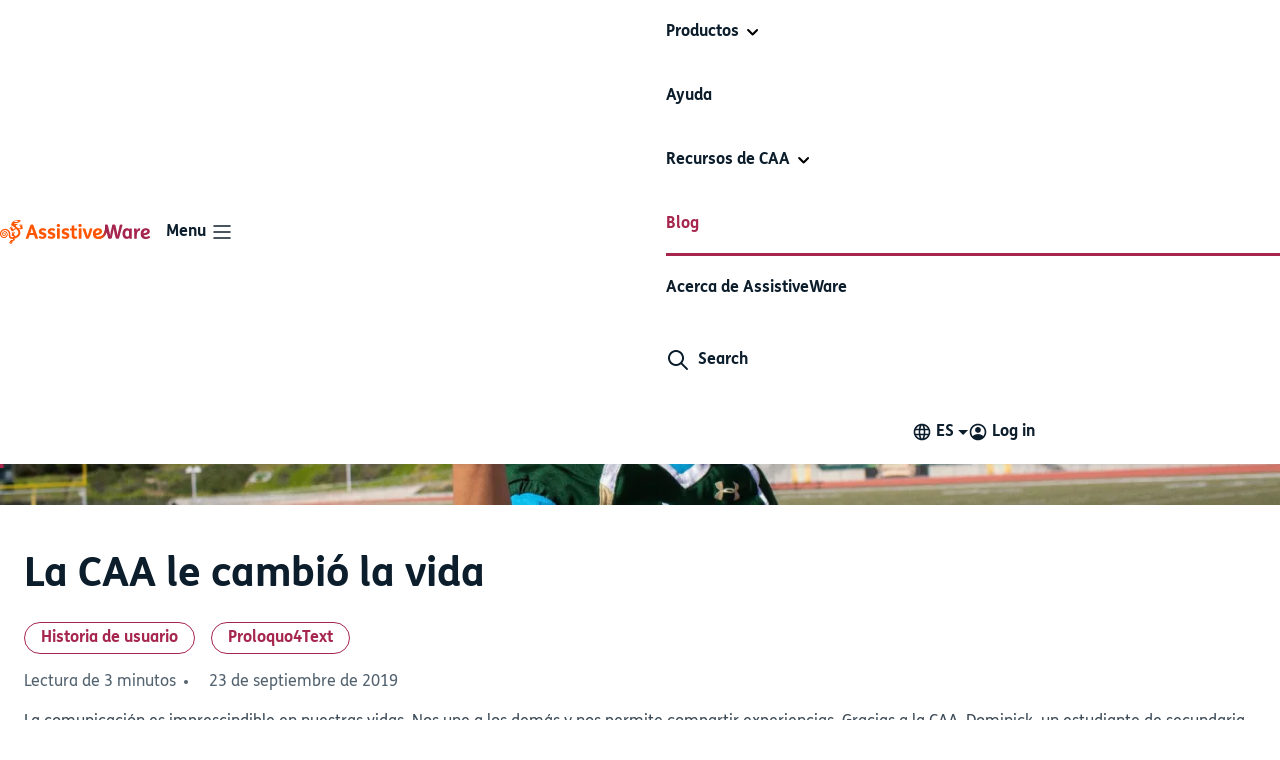

--- FILE ---
content_type: text/html; charset=UTF-8
request_url: https://www.assistiveware.com/es/blog/la-caa-le-cambio-la-vida
body_size: 15150
content:
<!DOCTYPE html>
<html lang="es">
<head>
        <meta charset="utf-8">
    <meta http-equiv="X-UA-Compatible" content="IE=edge">
    <meta name="viewport" content="width=device-width, initial-scale=1">
    <meta name="google" content="notranslate"/>
                                                                                                    <meta name="title" content="La CAA le cambió la vida - AssistiveWare"/>
        <meta property="og:title" content="La CAA le cambió la vida - AssistiveWare"/>
    <meta name="twitter:title" content="La CAA le cambió la vida - AssistiveWare"/>
    <title>La CAA le cambió la vida - AssistiveWare</title>
            
                
<meta name="description" content="La comunicación es imprescindible en nuestras vidas. Nos une a los demás y nos permite compartir experiencias. Gracias a la CAA, Dominick, un estudiante de secundaria de California que utiliza Proloquo4Text, puede comunicarse mucho más fácilmente." />
<meta property="og:description" content="La comunicación es imprescindible en nuestras vidas. Nos une a los demás y nos permite compartir experiencias. Gracias a la CAA, Dominick, un estudiante de secundaria de California que utiliza Proloquo4Text, puede comunicarse mucho más fácilmente." />
<meta property="og:url" content="https://www.assistiveware.com/es/blog/la-caa-le-cambio-la-vida" />
<meta property="og:type" content="website" />


            <meta property="og:image" content="https://www.assistiveware.com/uploads/blog/dominick-AAC.jpg" />
        <meta property="og:image:alt" content="Chico adolescente jugando al fútbol americano" />
        <meta name="twitter:image" content="https://www.assistiveware.com/uploads/blog/dominick-AAC.jpg" />
        <meta name="twitter:image:alt" content="Chico adolescente jugando al fútbol americano"/>
    <meta property="og:locale" content="es_ES" />
<meta name="twitter:card" content="summary_large_image"/>
<meta name="twitter:site" content="@AssistiveWare" />
<meta name="twitter:description" content="La comunicación es imprescindible en nuestras vidas. Nos une a los demás y nos permite compartir experiencias. Gracias a la CAA, Dominick, un estudiante de secundaria de California que utiliza Proloquo4Text, puede comunicarse mucho más fácilmente." />


    <script type="application/ld+json">
                {"@context":"http:\/\/schema.org","@type":"Article","headline":"La CAA le cambi\u00f3 la vida","description":"La comunicaci\u00f3n es imprescindible en nuestras vidas. Nos une a los dem\u00e1s y nos permite compartir experiencias. Gracias a la CAA, Dominick, un estudiante de secundaria de California que utiliza Proloquo4Text, puede comunicarse mucho m\u00e1s f\u00e1cilmente.","url":"https:\/\/www.assistiveware.com\/es\/blog\/la-caa-le-cambio-la-vida","image":{"@type":"ImageObject","width":2328,"height":800,"url":"https:\/\/www.assistiveware.com\/uploads\/blog\/dominick-AAC.jpg"},"inLanguage":"es_ES","author":[],"datePublished":"2019-09-23","dateModified":"2025-10-29"}
    </script>
    <link rel="apple-touch-icon" sizes="180x180" href="/apple-touch-icon.png">
    <link rel="icon" type="image/png" sizes="32x32" href="/favicon-32x32.png">
    <link rel="icon" type="image/png" sizes="16x16" href="/favicon-16x16.png">

            <link rel="manifest" href="/manifest.json">
    
    <link rel="mask-icon" href="/safari-pinned-tab.svg" color="#ff5500">

                                                                                                                                                                                                                                                                                                <link href="https://www.assistiveware.com/blog/aac-really-opened-up-his-world" hreflang="en" rel="alternate">
                                                    <link href="https://www.assistiveware.com/blog/aac-really-opened-up-his-world" hreflang="x-default" rel="alternate">
                                                                                                <link href="https://www.assistiveware.com/es/blog/la-caa-le-cambio-la-vida" hreflang="es" rel="canonical">
                                                                                                                <link href="https://www.assistiveware.com/fr/blog/la-caa-lui-a-ouvert-de-nouveaux-horizons" hreflang="fr" rel="alternate">
                                                                                                                <link href="https://www.assistiveware.com/nl/blog/oc-vergroot-je-wereld" hreflang="nl" rel="alternate">
                                                        
        
                            
                    
                    <link rel="alternate" type="application/rss+xml" href="https://www.assistiveware.com/es/feed.rss"
              title="AssistiveWare Feed">
    
    
    <meta name="theme-color" content="#ffffff">
    <link href="https://www.assistiveware.com/dist/index.css?v=20260108133143" rel="stylesheet">
</head>
<body>

    <!-- Google Tag Manager (noscript) -->
    <noscript>
        <iframe src="https://www.googletagmanager.com/ns.html?id=GTM-WL4L7PX&gtm_auth=2x7ee7ewiHCluNjvu0A7ZQ&gtm_preview=env-2&gtm_cookies_win=x"
                height="0" width="0" style="display:none;visibility:hidden"></iframe>
    </noscript>
    <!-- End Google Tag Manager (noscript) -->
    <script id="mcjs">!function(c,h,i,m,p){m=c.createElement(h),p=c.getElementsByTagName(h)[0],m.async=1,m.src=i,p.parentNode.insertBefore(m,p)}(document,"script","https://chimpstatic.com/mcjs-connected/js/users/4901d93f301cfabb0cf41992a/93810130a7ccebab8d86f9610.js");</script>

<!--[if lt IE 9]>
<p class="browsehappy">You are using an <strong>outdated</strong> browser. Please <a href="http://browsehappy.com/">up
    grade your browser</a> to improve your experience.</p>
<![endif]-->
<header class="menu block-shadow navbar navbar-expand-xl p-0">
    <nav class="container-xxl justify-content-end px-0 px-xl-3">
        <div class="d-flex menu__inner--logo align-items-center flex-grow-1">
            <a class="navbar-brand menu__logo" href="https://www.assistiveware.com/es/">
                <img src="/assets/img/logo.svg"
                     alt="Logotipo del sitio"
                     width="auto"
                     height="24"
                />
            </a>

            <button class="navbar-toggler collapsed" type="button" data-bs-toggle="offcanvas"
                    data-bs-target="#navbarSupportedContent" aria-controls="navbarSupportedContent"
                    id="navbar-toggler"
                    aria-expanded="false" aria-label="Toggle navigation"><strong>Menu</strong>
                <span class="navbar-toggler-icon"></span>
            </button>
        </div>

        <div class="aw-navbar offcanvas-xl offcanvas-end flex-grow-1" id="navbarSupportedContent">
            <div class="offcanvas-body d-flex flex-column justify-content-between justify-content-xl-start flex-xl-row">
                <ul class="navbar-nav mobile-menu-body"
                    role="menubar">
                                                                        <li class="nav-item dropdown" role="menuitem" id="products-parent-btn">
                                <button role="button" data-bs-toggle="dropdown"
                                   aria-expanded="false" data-bs-auto-close="outside"
                                   href="#"
                                   class="nav-link btn-link bg-transparent dropdown-toggle h-m"
                                >Productos</button>

                                
                                <div class="dropdown-menu ms-0 mt-0 ms-xl-n9 p-xl-0 pt-2 pt-lg-0 ">
                                    <div class="nav-dropdown-container gap-6">
                                                                                                                                <div class="nav-dropdown-col">
                                                <small class="text-body-secondary px-xl-2"><strong>Nuestras aplicaciones de CAA</strong></small>
                                                <ul class="list-style-none p-0 d-flex flex-column gap-xl-1">
                                                                                                                                                                                                                                                                                                                                                <li data-parent-id="products-parent-btn"
                                                            class="nav-dropdown-list-item position-relative ">
                                                            <div class="nav-dropdown-list-item-image-wrapper">
                                                                

    <picture
        class=""
    >
                                        <source srcset="https://www.assistiveware.com/uploads/transform/transform-uploads/_AUTOx48_crop_center-center_82_none/861521/App-icon-Proloquo2Go-2.webp, https://www.assistiveware.com/uploads/transform/transform-uploads/_96x96_crop_center-center_82_none/861521/App-icon-Proloquo2Go-2.webp 2x" type="image/webp">
        
                <img 
            src="https://www.assistiveware.com/uploads/transform/transform-uploads/_AUTOx48_crop_center-center_82_none/App-icon-Proloquo2Go-2.png"
            srcset="https://www.assistiveware.com/uploads/transform/transform-uploads/_AUTOx48_crop_center-center_82_none/App-icon-Proloquo2Go-2.png, https://www.assistiveware.com/uploads/transform/transform-uploads/_96x96_crop_center-center_82_none/App-icon-Proloquo2Go-2.png 2x"
            width="48"
            height="48"
            class="w-3-r h-3-r"
            alt="App icon Proloquo2 Go 2"
            loading="lazy"
        >
    </picture>
                                                            </div>
                                                            <div class="d-flex flex-column">
                                                                <a class="d-block">Proloquo2Go</a>
                                                                <a class="readmore"
                                                                href="https://www.assistiveware.com/es/productos/proloquo2go">Proloquo2Go</a>
                                                                <small class="d-block text-body-secondary aw-grayscale-800">Aplicación CAA con símbolos</small>
                                                            </div>
                                                        </li>
                                                                                                                                                                                                                                                                                                                                                <li data-parent-id="products-parent-btn"
                                                            class="nav-dropdown-list-item position-relative ">
                                                            <div class="nav-dropdown-list-item-image-wrapper">
                                                                

    <picture
        class=""
    >
                                        <source srcset="https://www.assistiveware.com/uploads/transform/transform-uploads/_AUTOx48_crop_center-center_82_none/736030/Proloquo4Text128.webp, https://www.assistiveware.com/uploads/transform/transform-uploads/_96x96_crop_center-center_82_none/736030/Proloquo4Text128.webp 2x" type="image/webp">
        
                <img 
            src="https://www.assistiveware.com/uploads/transform/transform-uploads/_AUTOx48_crop_center-center_82_none/Proloquo4Text128.png"
            srcset="https://www.assistiveware.com/uploads/transform/transform-uploads/_AUTOx48_crop_center-center_82_none/Proloquo4Text128.png, https://www.assistiveware.com/uploads/transform/transform-uploads/_96x96_crop_center-center_82_none/Proloquo4Text128.png 2x"
            width="48"
            height="48"
            class="w-3-r h-3-r"
            alt="Proloquo4 Text128"
            loading="lazy"
        >
    </picture>
                                                            </div>
                                                            <div class="d-flex flex-column">
                                                                <a class="d-block">Proloquo4Text</a>
                                                                <a class="readmore"
                                                                href="https://www.assistiveware.com/es/productos/proloquo4text">Proloquo4Text</a>
                                                                <small class="d-block text-body-secondary aw-grayscale-800">Aplicación CAA de texto a voz</small>
                                                            </div>
                                                        </li>
                                                                                                    </ul>
                                            </div>

                                            <div class="nav-dropdown-col">
                                                <small class="text-body-secondary px-xl-2"><strong>Otras aplicaciones de comunicación</strong></small>
                                                <ul class="list-style-none p-0 d-flex flex-column gap-1">
                                                                                                                                                                                                                                                                                                                                                <li data-parent-id="products-parent-btn"
                                                            class="nav-dropdown-list-item position-relative ">
                                                            <div>
                                                                

    <picture
        class=""
    >
                                        <source srcset="https://www.assistiveware.com/uploads/transform/transform-uploads/_AUTOx48_crop_center-center_82_none/736029/Pictello-128.webp, https://www.assistiveware.com/uploads/transform/transform-uploads/_96x96_crop_center-center_82_none/736029/Pictello-128.webp 2x" type="image/webp">
        
                <img 
            src="https://www.assistiveware.com/uploads/transform/transform-uploads/_AUTOx48_crop_center-center_82_none/Pictello-128.png"
            srcset="https://www.assistiveware.com/uploads/transform/transform-uploads/_AUTOx48_crop_center-center_82_none/Pictello-128.png, https://www.assistiveware.com/uploads/transform/transform-uploads/_96x96_crop_center-center_82_none/Pictello-128.png 2x"
            width="48"
            height="48"
            class="w-3-r h-3-r"
            alt="Pictello 128"
            loading="lazy"
        >
    </picture>
                                                            </div>
                                                            <div class="d-flex flex-column">
                                                                <a class="d-block">Pictello</a>
                                                                <a class="readmore"
                                                                href="https://www.assistiveware.com/es/productos/pictello">Pictello</a>
                                                                <small class="d-block text-body-secondary aw-grayscale-800">Aplicación de narración visual</small>
                                                            </div>
                                                        </li>
                                                                                                                                                                                                                                                                                                                                                <li data-parent-id="products-parent-btn"
                                                            class="nav-dropdown-list-item position-relative ">
                                                            <div>
                                                                

    <picture
        class=""
    >
                                        <source srcset="https://www.assistiveware.com/uploads/transform/transform-uploads/_AUTOx48_crop_center-center_82_none/736027/Keeble.128png.webp, https://www.assistiveware.com/uploads/transform/transform-uploads/_96x96_crop_center-center_82_none/736027/Keeble.128png.webp 2x" type="image/webp">
        
                <img 
            src="https://www.assistiveware.com/uploads/transform/transform-uploads/_AUTOx48_crop_center-center_82_none/Keeble.128png.png"
            srcset="https://www.assistiveware.com/uploads/transform/transform-uploads/_AUTOx48_crop_center-center_82_none/Keeble.128png.png, https://www.assistiveware.com/uploads/transform/transform-uploads/_96x96_crop_center-center_82_none/Keeble.128png.png 2x"
            width="48"
            height="48"
            class="w-3-r h-3-r"
            alt="Keeble 128png"
            loading="lazy"
        >
    </picture>
                                                            </div>
                                                            <div class="d-flex flex-column">
                                                                <a class="d-block">Keeble</a>
                                                                <a class="readmore"
                                                                href="https://www.assistiveware.com/es/productos/keeble">Keeble</a>
                                                                <small class="d-block text-body-secondary aw-grayscale-800">Teclado accesible</small>
                                                            </div>
                                                        </li>
                                                                                                                                                                                                                                                                                                                                                <li data-parent-id="products-parent-btn"
                                                            class="nav-dropdown-list-item position-relative ">
                                                            <div>
                                                                

    <picture
        class=""
    >
                                        <source srcset="https://www.assistiveware.com/uploads/transform/transform-uploads/_AUTOx48_crop_center-center_82_none/861527/App-icon-Keedogo-Plus.webp, https://www.assistiveware.com/uploads/transform/transform-uploads/_96x96_crop_center-center_82_none/861527/App-icon-Keedogo-Plus.webp 2x" type="image/webp">
        
                <img 
            src="https://www.assistiveware.com/uploads/transform/transform-uploads/_AUTOx48_crop_center-center_82_none/App-icon-Keedogo-Plus.png"
            srcset="https://www.assistiveware.com/uploads/transform/transform-uploads/_AUTOx48_crop_center-center_82_none/App-icon-Keedogo-Plus.png, https://www.assistiveware.com/uploads/transform/transform-uploads/_96x96_crop_center-center_82_none/App-icon-Keedogo-Plus.png 2x"
            width="48"
            height="48"
            class="w-3-r h-3-r"
            alt="App icon Keedogo Plus"
            loading="lazy"
        >
    </picture>
                                                            </div>
                                                            <div class="d-flex flex-column">
                                                                <a class="d-block">Keedogo Plus</a>
                                                                <a class="readmore"
                                                                href="https://www.assistiveware.com/es/productos/keedogo-plus">Keedogo Plus</a>
                                                                <small class="d-block text-body-secondary aw-grayscale-800">Teclado para principiantes</small>
                                                            </div>
                                                        </li>
                                                                                                    </ul>
                                            </div>
                                            
                                                                            </div>
                                </div>
                            </li>
                                                                                                                                                                                                                                                                                                                                                                                                                                                                                <li class="nav-item "
                                    role="menuitem">
                                    <a href="https://www.assistiveware.com/es/support"
                                       class="nav-link h-m "
                                    >Ayuda</a>
                                </li>
                                                                                                                            <li class="nav-item dropdown" role="menuitem" id="resources-parent-btn">
                                <button role="button" data-bs-toggle="dropdown"
                                   aria-expanded="false" href="#" data-bs-auto-close="outside"
                                   class="nav-link btn-link bg-transparent dropdown-toggle h-m"
                                >Recursos de CAA</button>

                                <div class="dropdown-menu p-xl-0 mt-0 pt-2 pt-lg-0">
                                    <div class="nav-dropdown-container">
                                                                                                                                                                                                                                                                        <div class="nav-dropdown-col">
                                                <div data-parent-id="resources-parent-btn"
                                                     class="nav-dropdown-list-item position-relative flex-xl-column ">
                                                    <div class="d-xl-none">
                                                        

    <picture
        class=""
    >
                                        <source srcset="https://www.assistiveware.com/uploads/transform/transform-uploads/_53x50_crop_center-center_82_none/2024_Website-Navigation-Illustrations_Resources_ES_2025-02-05-123138_gxas.webp, https://www.assistiveware.com/uploads/transform/transform-uploads/_106x100_crop_center-center_82_none/2024_Website-Navigation-Illustrations_Resources_ES_2025-02-05-123138_gxas.webp 2x" type="image/webp">
        
                <img 
            src="https://www.assistiveware.com/uploads/transform/transform-uploads/_53x50_crop_center-center_82_none/2024_Website-Navigation-Illustrations_Resources_ES_2025-02-05-123138_gxas.webp"
            srcset="https://www.assistiveware.com/uploads/transform/transform-uploads/_53x50_crop_center-center_82_none/2024_Website-Navigation-Illustrations_Resources_ES_2025-02-05-123138_gxas.webp, https://www.assistiveware.com/uploads/transform/transform-uploads/_106x100_crop_center-center_82_none/2024_Website-Navigation-Illustrations_Resources_ES_2025-02-05-123138_gxas.webp 2x"
            width="53"
            height="50"
            class=""
            alt="2024 Website Navigation Illustrations Resources ES"
            loading="lazy"
        >
    </picture>
                                                    </div>
                                                    <div class="d-none d-xl-block">
                                                        

    <picture
        class=""
    >
                                        <source srcset="https://www.assistiveware.com/uploads/transform/transform-uploads/_214x100_crop_center-center_82_none/2024_Website-Navigation-Illustrations_Resources_ES_2025-02-05-123138_gxas.webp, https://www.assistiveware.com/uploads/transform/transform-uploads/_428x200_crop_center-center_82_none/2024_Website-Navigation-Illustrations_Resources_ES_2025-02-05-123138_gxas.webp 2x" type="image/webp">
        
                <img 
            src="https://www.assistiveware.com/uploads/transform/transform-uploads/_214x100_crop_center-center_82_none/2024_Website-Navigation-Illustrations_Resources_ES_2025-02-05-123138_gxas.webp"
            srcset="https://www.assistiveware.com/uploads/transform/transform-uploads/_214x100_crop_center-center_82_none/2024_Website-Navigation-Illustrations_Resources_ES_2025-02-05-123138_gxas.webp, https://www.assistiveware.com/uploads/transform/transform-uploads/_428x200_crop_center-center_82_none/2024_Website-Navigation-Illustrations_Resources_ES_2025-02-05-123138_gxas.webp 2x"
            width="214"
            height="100"
            class=""
            alt="2024 Website Navigation Illustrations Resources ES"
            loading="lazy"
        >
    </picture>
                                                    </div>
                                                    <div class="d-flex flex-column">
                                                        <a class="d-block">Biblioteca de recursos</a>
                                                        <a class="readmore"
                                                           href="https://www.assistiveware.com/es/resources">Biblioteca de recursos</a>
                                                        <small class="d-block text-body-secondary aw-grayscale-800">Posters, tableros y más</small>
                                                    </div>
                                                </div>
                                            </div>
                                                                                                                                                                                                                                                                        <div class="nav-dropdown-col">
                                                <div data-parent-id="resources-parent-btn"
                                                     class="nav-dropdown-list-item position-relative flex-xl-column ">
                                                    <div class="d-xl-none">
                                                        

    <picture
        class=""
    >
                                        <source srcset="https://www.assistiveware.com/uploads/transform/transform-uploads/_53x50_crop_center-center_82_none/2024_Website-Navigation-Illustrations_Learn-AAC.webp, https://www.assistiveware.com/uploads/transform/transform-uploads/_106x100_crop_center-center_82_none/2024_Website-Navigation-Illustrations_Learn-AAC.webp 2x" type="image/webp">
        
                <img 
            src="https://www.assistiveware.com/uploads/transform/transform-uploads/_53x50_crop_center-center_82_none/2024_Website-Navigation-Illustrations_Learn-AAC.webp"
            srcset="https://www.assistiveware.com/uploads/transform/transform-uploads/_53x50_crop_center-center_82_none/2024_Website-Navigation-Illustrations_Learn-AAC.webp, https://www.assistiveware.com/uploads/transform/transform-uploads/_106x100_crop_center-center_82_none/2024_Website-Navigation-Illustrations_Learn-AAC.webp 2x"
            width="53"
            height="50"
            class=""
            alt="2024 Website Navigation Illustrations Learn AAC"
            loading="lazy"
        >
    </picture>
                                                    </div>
                                                    <div class="d-none d-xl-block">
                                                        

    <picture
        class=""
    >
                                        <source srcset="https://www.assistiveware.com/uploads/transform/transform-uploads/_214x100_crop_center-center_82_none/2024_Website-Navigation-Illustrations_Learn-AAC.webp, https://www.assistiveware.com/uploads/transform/transform-uploads/_428x200_crop_center-center_82_none/2024_Website-Navigation-Illustrations_Learn-AAC.webp 2x" type="image/webp">
        
                <img 
            src="https://www.assistiveware.com/uploads/transform/transform-uploads/_214x100_crop_center-center_82_none/2024_Website-Navigation-Illustrations_Learn-AAC.webp"
            srcset="https://www.assistiveware.com/uploads/transform/transform-uploads/_214x100_crop_center-center_82_none/2024_Website-Navigation-Illustrations_Learn-AAC.webp, https://www.assistiveware.com/uploads/transform/transform-uploads/_428x200_crop_center-center_82_none/2024_Website-Navigation-Illustrations_Learn-AAC.webp 2x"
            width="214"
            height="100"
            class=""
            alt="2024 Website Navigation Illustrations Learn AAC"
            loading="lazy"
        >
    </picture>
                                                    </div>
                                                    <div class="d-flex flex-column">
                                                        <a class="d-block">Aprende CAA</a>
                                                        <a class="readmore"
                                                           href="https://www.assistiveware.com/es/aprende-caa">Aprende CAA</a>
                                                        <small class="d-block text-body-secondary aw-grayscale-800">Configurar e implementar CAA</small>
                                                    </div>
                                                </div>
                                            </div>
                                                                            </div>
                                </div>
                            </li>
                                                                                                                                                                                                                                                                                                                                                                                                                                    <li class="nav-item active"
                                    role="menuitem">
                                    <a href="https://www.assistiveware.com/es/blog"
                                       class="nav-link h-m active"
                                    >Blog</a>
                                </li>
                                                                                                                                                                                                                                                                                                                                                                                                    <li class="nav-item "
                                    role="menuitem">
                                    <a href="https://www.assistiveware.com/es/acerca-de-assistiveware"
                                       class="nav-link h-m "
                                    >Acerca de AssistiveWare</a>
                                </li>
                                                                        
                    <li class="nav-item d-flex border-0">
                        <button
                                class="nav-link border-0 bg-transparent btn-icon py-2 py-xl-0 px-0"
                                aria-label="Buscar"
                                data-bs-toggle="modal"
                                data-bs-target="#searchModal"
                        >
                            <span class="w-1_5-r d-inline-block">
                                <svg viewBox="0 0 24 24" fill="currentColor" xmlns="http://www.w3.org/2000/svg">
<path fill-rule="evenodd" clip-rule="evenodd" d="M16 10C16 6.68629 13.3137 4 10 4C6.68629 4 4 6.68629 4 10C4 13.3137 6.68629 16 10 16C13.3137 16 16 13.3137 16 10ZM10 2C14.4183 2 18 5.58172 18 10C18 11.8487 17.3729 13.551 16.3199 14.9056L21.7071 20.2929C22.0976 20.6834 22.0976 21.3166 21.7071 21.7071C21.3166 22.0976 20.6834 22.0976 20.2929 21.7071L14.9056 16.3199C13.551 17.3729 11.8487 18 10 18C5.58172 18 2 14.4183 2 10C2 5.58172 5.58172 2 10 2Z"/>
</svg>
                            </span><span class="d-xl-none ps-2"><strong>Search</strong></span>
                        </button>
                    </li>
                </ul>

                <ul class="mobile-menu-footer flex-row navbar-nav d-xl-flex justify-content-center justify-content-xl-end flex-xl-grow-1">
                    <li class="language-switch-container nav-item dropdown">
                        <button class="language-switch-btn bg-transparent btn-icon nav-link dropdown-toggle d-flex text-uppercase d-none d-xl-flex"
                                id="language-switch-menu" type="button" aria-expanded="true"
                                data-bs-toggle="dropdown"
                                data-bs-display="static" aria-label="Change language">
                            <span class="w-1_5-r d-block pe-1"><svg viewBox="0 0 24 24" fill="none" xmlns="http://www.w3.org/2000/svg">
    <path fill-rule="evenodd" clip-rule="evenodd"
          d="M5.07026 8C6.00129 6.39052 7.47694 5.13551 9.24521 4.48695C9.13134 4.7517 9.02641 5.03057 8.93 5.31981C8.66852 6.10424 8.45504 7.00968 8.29887 8H5.07026ZM4.25203 10C4.08751 10.6392 4 11.3094 4 12C4 12.6906 4.08751 13.3608 4.25203 14H8.0716C8.02453 13.3528 8 12.6835 8 12C8 11.3165 8.02453 10.6472 8.0716 10H4.25203ZM10.0773 10C10.027 10.6386 10 11.3082 10 12C10 12.6918 10.027 13.3614 10.0773 14H13.9227C13.973 13.3614 14 12.6918 14 12C14 11.3082 13.973 10.6386 13.9227 10H10.0773ZM15.9284 10C15.9755 10.6472 16 11.3165 16 12C16 12.6835 15.9755 13.3528 15.9284 14H19.748C19.9125 13.3608 20 12.6906 20 12C20 11.3094 19.9125 10.6392 19.748 10H15.9284ZM18.9297 8H15.7011C15.545 7.00968 15.3315 6.10424 15.07 5.31981C14.9736 5.03058 14.8687 4.7517 14.7548 4.48695C16.5231 5.13551 17.9987 6.39052 18.9297 8ZM13.6738 8H10.3262C10.4601 7.23367 10.6302 6.54362 10.8274 5.95227C11.0794 5.19616 11.3575 4.65642 11.6177 4.32624C11.7455 4.16408 11.8494 4.07752 11.9186 4.03507C11.9515 4.01483 11.9736 4.00645 11.9847 4.00305C11.9948 3.99998 11.999 4 11.9999 4L12 4H12.0003C12.0015 4.00001 12.0058 4.00018 12.0153 4.00305C12.0264 4.00645 12.0485 4.01483 12.0814 4.03507C12.1506 4.07752 12.2545 4.16408 12.3823 4.32624C12.6425 4.65642 12.9206 5.19616 13.1726 5.95227C13.3698 6.54362 13.5399 7.23367 13.6738 8ZM5.07026 16H8.29887C8.45504 16.9903 8.66852 17.8958 8.93 18.6802C9.02641 18.9694 9.13134 19.2483 9.24521 19.5131C7.47694 18.8645 6.00129 17.6095 5.07026 16ZM11.9999 20H12H12.0002C12.0014 20 12.0057 19.9999 12.0153 19.9969C12.0264 19.9935 12.0485 19.9852 12.0814 19.9649C12.1506 19.9225 12.2545 19.8359 12.3823 19.6738C12.6425 19.3436 12.9206 18.8038 13.1726 18.0477C13.3698 17.4564 13.5399 16.7663 13.6738 16H10.3262C10.4601 16.7663 10.6302 17.4564 10.8274 18.0477C11.0794 18.8038 11.3575 19.3436 11.6177 19.6738C11.7455 19.8359 11.8494 19.9225 11.9186 19.9649C11.9515 19.9852 11.9736 19.9935 11.9847 19.9969C11.9948 20 11.999 20 11.9999 20ZM15.07 18.6802C15.3315 17.8958 15.545 16.9903 15.7011 16H18.9297C17.9987 17.6095 16.5231 18.8645 14.7548 19.5131C14.8687 19.2483 14.9736 18.9694 15.07 18.6802ZM2 12C2 17.5228 6.47715 22 12 22C17.5228 22 22 17.5228 22 12C22 6.47715 17.5228 2 12 2C6.47715 2 2 6.47715 2 12Z"
          fill="currentColor"/>
</svg>
</span>
                            <span class="">es</span></button>

                        <button class="language-switch-btn btn btn-link nav-link dropdown-toggle d-flex text-uppercase d-xl-none"
                                id="language-switch-menu" type="button" aria-expanded="true"
                                data-bs-toggle="modal"
                                data-bs-target="#language-switch-modal"
                                aria-label="Change language">
                            <span class="w-1_5-r d-block pe-1"><svg viewBox="0 0 24 24" fill="none" xmlns="http://www.w3.org/2000/svg">
    <path fill-rule="evenodd" clip-rule="evenodd"
          d="M5.07026 8C6.00129 6.39052 7.47694 5.13551 9.24521 4.48695C9.13134 4.7517 9.02641 5.03057 8.93 5.31981C8.66852 6.10424 8.45504 7.00968 8.29887 8H5.07026ZM4.25203 10C4.08751 10.6392 4 11.3094 4 12C4 12.6906 4.08751 13.3608 4.25203 14H8.0716C8.02453 13.3528 8 12.6835 8 12C8 11.3165 8.02453 10.6472 8.0716 10H4.25203ZM10.0773 10C10.027 10.6386 10 11.3082 10 12C10 12.6918 10.027 13.3614 10.0773 14H13.9227C13.973 13.3614 14 12.6918 14 12C14 11.3082 13.973 10.6386 13.9227 10H10.0773ZM15.9284 10C15.9755 10.6472 16 11.3165 16 12C16 12.6835 15.9755 13.3528 15.9284 14H19.748C19.9125 13.3608 20 12.6906 20 12C20 11.3094 19.9125 10.6392 19.748 10H15.9284ZM18.9297 8H15.7011C15.545 7.00968 15.3315 6.10424 15.07 5.31981C14.9736 5.03058 14.8687 4.7517 14.7548 4.48695C16.5231 5.13551 17.9987 6.39052 18.9297 8ZM13.6738 8H10.3262C10.4601 7.23367 10.6302 6.54362 10.8274 5.95227C11.0794 5.19616 11.3575 4.65642 11.6177 4.32624C11.7455 4.16408 11.8494 4.07752 11.9186 4.03507C11.9515 4.01483 11.9736 4.00645 11.9847 4.00305C11.9948 3.99998 11.999 4 11.9999 4L12 4H12.0003C12.0015 4.00001 12.0058 4.00018 12.0153 4.00305C12.0264 4.00645 12.0485 4.01483 12.0814 4.03507C12.1506 4.07752 12.2545 4.16408 12.3823 4.32624C12.6425 4.65642 12.9206 5.19616 13.1726 5.95227C13.3698 6.54362 13.5399 7.23367 13.6738 8ZM5.07026 16H8.29887C8.45504 16.9903 8.66852 17.8958 8.93 18.6802C9.02641 18.9694 9.13134 19.2483 9.24521 19.5131C7.47694 18.8645 6.00129 17.6095 5.07026 16ZM11.9999 20H12H12.0002C12.0014 20 12.0057 19.9999 12.0153 19.9969C12.0264 19.9935 12.0485 19.9852 12.0814 19.9649C12.1506 19.9225 12.2545 19.8359 12.3823 19.6738C12.6425 19.3436 12.9206 18.8038 13.1726 18.0477C13.3698 17.4564 13.5399 16.7663 13.6738 16H10.3262C10.4601 16.7663 10.6302 17.4564 10.8274 18.0477C11.0794 18.8038 11.3575 19.3436 11.6177 19.6738C11.7455 19.8359 11.8494 19.9225 11.9186 19.9649C11.9515 19.9852 11.9736 19.9935 11.9847 19.9969C11.9948 20 11.999 20 11.9999 20ZM15.07 18.6802C15.3315 17.8958 15.545 16.9903 15.7011 16H18.9297C17.9987 17.6095 16.5231 18.8645 14.7548 19.5131C14.8687 19.2483 14.9736 18.9694 15.07 18.6802ZM2 12C2 17.5228 6.47715 22 12 22C17.5228 22 22 17.5228 22 12C22 6.47715 17.5228 2 12 2C6.47715 2 2 6.47715 2 12Z"
          fill="currentColor"/>
</svg>
</span>
                            <span class="">es</span>
                        </button>
                        <div class="language-switch-dropdown-menu dropdown-menu py-0">
                            <div class="language-switch-dropdown-menu-header">
                                <small class="text-body-secondary aw-grayscale-900"><strong>Select
                                        language</strong></small>
                                <button class="navbar-toggler d-xl-none" type="button"
                                        aria-controls="language-switch-menu"
                                        aria-expanded="true" aria-label="Change language">
                                    <span class="navbar-toggler-icon"></span>
                                </button>
                            </div>
                            <ul class="language-switch-list p-0">
                                                                                                                                                                                                                                                                                                                                                                                                                                                                                                                                                                                                                                                                                                                                                                                                                                                                                                                                                                                                                                                            <li>
                                            <button type="button" onclick="window.location.href = 'https://www.assistiveware.com/blog/aac-really-opened-up-his-world'"
                                                    data-lang="en"
                                                    class="language-switch-item dropdown-item d-flex align-items-center ">
                                                English
                                                <span class="check-icon"><svg width="16" height="16" viewBox="0 0 16 16" fill="none" xmlns="http://www.w3.org/2000/svg">
    <path fill-rule="evenodd" clip-rule="evenodd"
          d="M13.7071 3.95964C14.0976 4.35017 14.0976 4.98333 13.7071 5.37385L7.04044 12.0405C6.64992 12.431 6.01675 12.431 5.62623 12.0405L2.29289 8.70719C1.90237 8.31666 1.90237 7.6835 2.29289 7.29297C2.68342 6.90245 3.31658 6.90245 3.70711 7.29297L6.33333 9.9192L12.2929 3.95964C12.6834 3.56912 13.3166 3.56912 13.7071 3.95964Z"
          fill="#A6264E"/>
</svg>
</span>
                                            </button>
                                        </li>
                                                                                                                                                                                                                                                                                                                                                                                                                                                            <li>
                                            <button type="button" onclick="window.location.href = 'https://www.assistiveware.com/es/blog/la-caa-le-cambio-la-vida'"
                                                    data-lang="es"
                                                    class="language-switch-item dropdown-item d-flex align-items-center selected">
                                                Español
                                                <span class="check-icon"><svg width="16" height="16" viewBox="0 0 16 16" fill="none" xmlns="http://www.w3.org/2000/svg">
    <path fill-rule="evenodd" clip-rule="evenodd"
          d="M13.7071 3.95964C14.0976 4.35017 14.0976 4.98333 13.7071 5.37385L7.04044 12.0405C6.64992 12.431 6.01675 12.431 5.62623 12.0405L2.29289 8.70719C1.90237 8.31666 1.90237 7.6835 2.29289 7.29297C2.68342 6.90245 3.31658 6.90245 3.70711 7.29297L6.33333 9.9192L12.2929 3.95964C12.6834 3.56912 13.3166 3.56912 13.7071 3.95964Z"
          fill="#A6264E"/>
</svg>
</span>
                                            </button>
                                        </li>
                                                                                                                                                                                                                                                                                                                                                                                                                                                            <li>
                                            <button type="button" onclick="window.location.href = 'https://www.assistiveware.com/fr/blog/la-caa-lui-a-ouvert-de-nouveaux-horizons'"
                                                    data-lang="fr"
                                                    class="language-switch-item dropdown-item d-flex align-items-center ">
                                                Français
                                                <span class="check-icon"><svg width="16" height="16" viewBox="0 0 16 16" fill="none" xmlns="http://www.w3.org/2000/svg">
    <path fill-rule="evenodd" clip-rule="evenodd"
          d="M13.7071 3.95964C14.0976 4.35017 14.0976 4.98333 13.7071 5.37385L7.04044 12.0405C6.64992 12.431 6.01675 12.431 5.62623 12.0405L2.29289 8.70719C1.90237 8.31666 1.90237 7.6835 2.29289 7.29297C2.68342 6.90245 3.31658 6.90245 3.70711 7.29297L6.33333 9.9192L12.2929 3.95964C12.6834 3.56912 13.3166 3.56912 13.7071 3.95964Z"
          fill="#A6264E"/>
</svg>
</span>
                                            </button>
                                        </li>
                                                                                                                                                                                                                                                                                                                                                                                                                                                            <li>
                                            <button type="button" onclick="window.location.href = 'https://www.assistiveware.com/nl/blog/oc-vergroot-je-wereld'"
                                                    data-lang="nl"
                                                    class="language-switch-item dropdown-item d-flex align-items-center ">
                                                Nederlands
                                                <span class="check-icon"><svg width="16" height="16" viewBox="0 0 16 16" fill="none" xmlns="http://www.w3.org/2000/svg">
    <path fill-rule="evenodd" clip-rule="evenodd"
          d="M13.7071 3.95964C14.0976 4.35017 14.0976 4.98333 13.7071 5.37385L7.04044 12.0405C6.64992 12.431 6.01675 12.431 5.62623 12.0405L2.29289 8.70719C1.90237 8.31666 1.90237 7.6835 2.29289 7.29297C2.68342 6.90245 3.31658 6.90245 3.70711 7.29297L6.33333 9.9192L12.2929 3.95964C12.6834 3.56912 13.3166 3.56912 13.7071 3.95964Z"
          fill="#A6264E"/>
</svg>
</span>
                                            </button>
                                        </li>
                                                                                                </ul>
                        </div>
                    </li>

                    <li class="nav-item">
                        <div class="account-service-menu">
                            <a class="nav-link account-service-login d-flex aw-grayscale-900 text-decoration-none"
                               href="https://account.assistiveware.com" tabindex=""
                               aria-label="Log in to your AssistiveWare Account">
                                <span class="w-1_5-r d-block pe-1"><svg viewBox="0 0 24 24" fill="currentColor" xmlns="http://www.w3.org/2000/svg">
    <path fill-rule="evenodd" clip-rule="evenodd"
          d="M4 12C4 7.58172 7.58172 4 12 4C16.4183 4 20 7.58172 20 12C20 13.8369 19.3809 15.5292 18.34 16.8796C16.6145 15.3926 14.4065 14.5 12 14.5C9.59349 14.5 7.38553 15.3926 5.65999 16.8796C4.61909 15.5292 4 13.8369 4 12ZM12 2C6.47715 2 2 6.47715 2 12C2 17.5228 6.47715 22 12 22C17.5228 22 22 17.5228 22 12C22 6.47715 17.5228 2 12 2ZM15.5 9.5C15.5 11.433 13.933 13 12 13C10.067 13 8.5 11.433 8.5 9.5C8.5 7.567 10.067 6 12 6C13.933 6 15.5 7.567 15.5 9.5Z"/>
</svg></span>
                                <strong>Log in</strong>
                            </a>
                            <a class="account-service-profile d-none text-decoration-none"
                               href="https://account.assistiveware.com" tabindex=""
                               aria-label="AssistiveWare Account">
                                <div class="account-service-user-logo fix-font-vertical-center-mac-os d-flex justify-content-center align-items-center bg-aw-grayscale-900 text-white w-1_5-r h-1_5-r h-s rounded-circle"></div>
                            </a>
                        </div>
                    </li>
                                            <li class="nav-item">
                            
<div id="edit-entry-block" class="d-none">
    <a href="https://www.assistiveware.com/admin/entries/blogs/466720-la-caa-le-cambio-la-vida?site=es" target="_blank" class="nav-link d-flex aw-grayscale-900 text-decoration-none"><span
                class="w-1_5-r d-block pe-1"><svg viewBox="0 0 24 24" fill="none" xmlns="http://www.w3.org/2000/svg">
    <path fill-rule="evenodd" clip-rule="evenodd"
          d="M12.7926 3.37818C14.5445 1.2903 17.6573 1.01797 19.7452 2.76991C21.833 4.52184 22.1054 7.63463 20.3534 9.72251L19.545 10.6859L18.9022 11.452L18.9021 11.4519L12.133 19.5191L11.4902 20.2851L11.4838 20.2798C11.1955 20.6274 10.7818 20.8837 10.2653 20.9665L5.85689 21.6732C4.65398 21.866 3.55958 20.9477 3.54059 19.7296L3.47098 15.2654C3.46282 14.7424 3.64345 14.2904 3.93571 13.9462L3.92931 13.9408L4.5721 13.1747L12.0035 4.31837L12.6463 3.55233L12.6464 3.55241L12.7926 3.37818ZM17.37 10.1663L12.8733 6.39315L6.74697 13.6943L11.2437 17.4674L17.37 10.1663ZM18.8213 8.43693L18.6751 8.61117L14.1784 4.83799L14.3246 4.66375C15.3666 3.42202 17.2179 3.26006 18.4596 4.30199C19.7013 5.34393 19.8633 7.1952 18.8213 8.43693ZM5.54034 19.6984L9.94876 18.9917L5.47073 15.2342L5.54034 19.6984Z"
          fill="currentColor"/>
</svg>
</span><strong>Edit</strong></a>
</div>
                        </li>
                                    </ul>
            </div>
        </div>
    </nav>


            <div class="scroll-indicator"></div>
    </header>

<div
        class="modal fade btn-close-on-top"
        id="language-switch-modal"
        tabindex="-1"
        aria-labelledby="Change language"
        aria-hidden="true"
>
    <div class="modal-dialog modal-xl modal-fullscreen-sm-down modal-dialog-centered">
        <div class="modal-content">
            <div class="language-switch-dropdown-menu-header navbar d-flex align-items-center justify-content-between">
                <span class="aw-grayscale-900"><strong>Select
                        language</strong></span>
                <button type="button" class="navbar-toggler" data-bs-dismiss="modal" aria-label="Close">
                    <span class="navbar-toggler-icon"></span>
                </button>
            </div>
            <div class="modal-body">
                <ul class="language-switch-list p-0">
                                                                                                                                                                                                                                                                                                                                                                                                                                                                                                                                                                                                                                                                                                            <li>
                                <button type="button" onclick="window.location.href = 'https://www.assistiveware.com/blog/aac-really-opened-up-his-world'"
                                        data-lang="en"
                                        class="language-switch-item dropdown-item d-flex align-items-center ">
                                    English
                                    <span class="check-icon"><svg width="16" height="16" viewBox="0 0 16 16" fill="none" xmlns="http://www.w3.org/2000/svg">
    <path fill-rule="evenodd" clip-rule="evenodd"
          d="M13.7071 3.95964C14.0976 4.35017 14.0976 4.98333 13.7071 5.37385L7.04044 12.0405C6.64992 12.431 6.01675 12.431 5.62623 12.0405L2.29289 8.70719C1.90237 8.31666 1.90237 7.6835 2.29289 7.29297C2.68342 6.90245 3.31658 6.90245 3.70711 7.29297L6.33333 9.9192L12.2929 3.95964C12.6834 3.56912 13.3166 3.56912 13.7071 3.95964Z"
          fill="#A6264E"/>
</svg>
</span>
                                </button>
                            </li>
                                                                                                                                                                                                                                                                                                                        <li>
                                <button type="button" onclick="window.location.href = 'https://www.assistiveware.com/es/blog/la-caa-le-cambio-la-vida'"
                                        data-lang="es"
                                        class="language-switch-item dropdown-item d-flex align-items-center selected">
                                    Español
                                    <span class="check-icon"><svg width="16" height="16" viewBox="0 0 16 16" fill="none" xmlns="http://www.w3.org/2000/svg">
    <path fill-rule="evenodd" clip-rule="evenodd"
          d="M13.7071 3.95964C14.0976 4.35017 14.0976 4.98333 13.7071 5.37385L7.04044 12.0405C6.64992 12.431 6.01675 12.431 5.62623 12.0405L2.29289 8.70719C1.90237 8.31666 1.90237 7.6835 2.29289 7.29297C2.68342 6.90245 3.31658 6.90245 3.70711 7.29297L6.33333 9.9192L12.2929 3.95964C12.6834 3.56912 13.3166 3.56912 13.7071 3.95964Z"
          fill="#A6264E"/>
</svg>
</span>
                                </button>
                            </li>
                                                                                                                                                                                                                                                                                                                        <li>
                                <button type="button" onclick="window.location.href = 'https://www.assistiveware.com/fr/blog/la-caa-lui-a-ouvert-de-nouveaux-horizons'"
                                        data-lang="fr"
                                        class="language-switch-item dropdown-item d-flex align-items-center ">
                                    Français
                                    <span class="check-icon"><svg width="16" height="16" viewBox="0 0 16 16" fill="none" xmlns="http://www.w3.org/2000/svg">
    <path fill-rule="evenodd" clip-rule="evenodd"
          d="M13.7071 3.95964C14.0976 4.35017 14.0976 4.98333 13.7071 5.37385L7.04044 12.0405C6.64992 12.431 6.01675 12.431 5.62623 12.0405L2.29289 8.70719C1.90237 8.31666 1.90237 7.6835 2.29289 7.29297C2.68342 6.90245 3.31658 6.90245 3.70711 7.29297L6.33333 9.9192L12.2929 3.95964C12.6834 3.56912 13.3166 3.56912 13.7071 3.95964Z"
          fill="#A6264E"/>
</svg>
</span>
                                </button>
                            </li>
                                                                                                                                                                                                                                                                                                                        <li>
                                <button type="button" onclick="window.location.href = 'https://www.assistiveware.com/nl/blog/oc-vergroot-je-wereld'"
                                        data-lang="nl"
                                        class="language-switch-item dropdown-item d-flex align-items-center ">
                                    Nederlands
                                    <span class="check-icon"><svg width="16" height="16" viewBox="0 0 16 16" fill="none" xmlns="http://www.w3.org/2000/svg">
    <path fill-rule="evenodd" clip-rule="evenodd"
          d="M13.7071 3.95964C14.0976 4.35017 14.0976 4.98333 13.7071 5.37385L7.04044 12.0405C6.64992 12.431 6.01675 12.431 5.62623 12.0405L2.29289 8.70719C1.90237 8.31666 1.90237 7.6835 2.29289 7.29297C2.68342 6.90245 3.31658 6.90245 3.70711 7.29297L6.33333 9.9192L12.2929 3.95964C12.6834 3.56912 13.3166 3.56912 13.7071 3.95964Z"
          fill="#A6264E"/>
</svg>
</span>
                                </button>
                            </li>
                                                            </ul>
            </div>
        </div>
    </div>

</div>
                
                                <main id="main">
        
                    
            <section class="hero menu-margin">
            
                    
                        
                    <div class="hero__container position-relative">
                <div class="hero__bg">
                    
                    <picture>
                                                                        <source media="(max-width: 576px)" srcset="https://www.assistiveware.com/uploads/transform/transform-uploads/blog/_576x198_crop_center-center_82_none_ns/466716/dominick-AAC.webp 576w" type="image/webp">

                                                                        <source media="(max-width: 768px)" srcset="https://www.assistiveware.com/uploads/transform/transform-uploads/blog/_768x264_crop_center-center_82_none_ns/466716/dominick-AAC.webp 768w" type="image/webp">

                                                                        <source media="(max-width: 1400px)" srcset="https://www.assistiveware.com/uploads/transform/transform-uploads/blog/_1400x482_crop_center-center_82_none_ns/466716/dominick-AAC.webp 1400w" type="image/webp">

                                                                        <source srcset="https://www.assistiveware.com/uploads/transform/transform-uploads/blog/_AUTOx1200_crop_center-center_82_none_ns/466716/dominick-AAC.webp, https://www.assistiveware.com/uploads/transform/transform-uploads/blog/_4656x1600_crop_center-center_82_none_ns/466716/dominick-AAC.webp 2x" type="image/webp">
                                                <img
                            src="https://www.assistiveware.com/uploads/transform/transform-uploads/blog/_hero/dominick-AAC.jpg"
                            width="2328"
                            height="800"
                            class="hero__image w-100"
                            alt="Chico adolescente jugando al fútbol americano"
                            loading="lazy"
                        >
                    </picture>
                </div>
            </div>
            
    </section>
    
    <div>
        








    <div
        class="section position-relative py-9 py-md-7 py-xxl-8 px-2 px-sm-3"
        style=""
    >
        <div
                        class="container-xxl "
        >
                            <article class="">
                    

<header class="row">
        <div class="col-12 offset-lg-2 col-lg-8">
        <h1 class="h-4xl">La CAA le cambió la vida</h1>

            <div class="pt-1 pb-2">
                                                                        <span class="me-2 my-1 d-inline-block">
                        <a class="btn btn-secondary-rounded me-1 mb-1"
                            href="https://www.assistiveware.com/es/blog/tag/historia-de-usuario"
                        >
                            Historia de usuario
                        </a>
                    </span>
                                    <span class="me-2 my-1 d-inline-block">
                        <a class="btn btn-secondary-rounded me-1 mb-1"
                            href="https://www.assistiveware.com/es/blog/tag/proloquo4text"
                        >
                            Proloquo4Text
                        </a>
                    </span>
                                    </div>
    
                <ul class="mb-3 p-0 d-flex aw-grayscale-600 ">
            <li class="list-style-type-none">Lectura de 3 minutos</li>
            <li class="marker-content-bull ps-2">
                                    <time class="ms-1" datetime="2019-09-23">
                                    23 de septiembre de 2019
    
                    </time>
                            </li>
        </ul>
        <div class="b-xl mb-4 wysiwyg">
                        <p>La comunicación es imprescindible en nuestras vidas. Nos une a los demás y nos permite compartir experiencias. Gracias a la CAA, Dominick, un estudiante de secundaria de California que utiliza Proloquo4Text, puede comunicarse mucho más fácilmente.</p>
            </div>
    </div>
</header>

                        <div>
                                                                                        


<div class="row py-3">
    <div class="col-12 offset-lg-2 col-lg-8 overflow-auto">
                                         <div class="article-text overflow-auto col-12 b-l text-left">
            
                        
            
                        
            <p>Cuando utiliza el habla, suele omitir los sonidos finales de las palabras. Si el interlocutor no conoce el contexto, puede resultarle difícil entender qué es lo que quiere decir Dominick. </p>
<p>Cuando era muy pequeño, debido a sus limitaciones en el habla, solamente era capaz de pedir cosas y le resultaba muy difícil expresarse más allá de eso. Empezó a utilizar la CAA cuando tenía siete años y ahora puede expresarse plenamente mucho más fácilmente: hace preguntas, explica historias y es capaz de establecer vínculos con los demás.</p>
<p>Dominick vive con su tía, su tío y su perro Cody. Cuando está en casa, le gusta salir a pasear en bici por las calles de su barrio, jugar a videojuegos en la Xbox 360 y ver series de animación. Es una persona muy responsable y siempre hace las tareas de casa: saca la basura, pasea al perro y ayuda en la cocina. Le gusta que su habitación esté limpia y ordenada.</p>
<p>Cuando está en el instituto, valora mucho que sus compañeros se tomen el tiempo necesario para escucharle cuando habla o utiliza su dispositivo para expresarse. Le encantan las clases de arte, ya que puede dibujar todo lo que se le ocurre. No tiene novia porque quiere centrarse en sacar buenas notas, pero tiene muchísimos amigos, especialmente sus compañeros del equipo de fútbol americano. Dominick tiene planeado acceder a un programa de educación superior y seguir jugando al fútbol americano. Le gustaría estudiar alguna cosa relacionada con el arte, pero no sabe exactamente qué tipo de trabajo le gustaría hacer después de graduarse.</p>
<p>Dominick empezó a utilizar CAA basada en pictogramas en un iPad. Sin embargo, no le gustaba tener que llevar un dispositivo tan grande a todas partes. Cuando empezó a ir al instituto, su equipo de asistencia le recomendó utilizar un iPad mini, un dispositivo que le pareció bastante más práctico. Sin embargo, unos cursos más tarde volvió a mostrar reticencias a la hora de llevar consigo el dispositivo, así que se decidieron por uno de bolsillo. </p>
<p>Para entonces, Dominick ya sabía escribir mucho mejor porque se había acostumbrado a escribir las palabras letra por letra para hacerse entender, por lo que su logopeda creyó que podría ser un buen momento para pasar a un sistema basado en texto.</p>
<p>Cuando empezaron a trabajar con Proloquo4Text, Dominick y su logopeda crearon frases para almacenar en Habla rápida en las que incluyeron jerga para que pudiera hablar como sus compañeros del instituto. Enseguida se acostumbró al iPod y lo lleva consigo a todas partes. Dominick escogió la voz de Scott, ya que considera que es la que se parece más a la suya. A veces, bromeando, habla con la voz de Bad Guy. Sería muy positivo para Dominick poder contar con una función de texto predictivo más sólida y flexible dada su discapacidad intelectual y su dificultad para la ortografía.</p>
<p>Proloquo4Text, además de permitir que Dominick se comunique para distintos propósitos, también le ha ayudado a desarrollar un vocabulario más extenso. Antes de tener su dispositivo, prácticamente solo usaba aquellas palabras que podía decir en alto. Por este motivo, no solía utilizar palabras largas. Ahora puede hablar de lo que sea. Aunque a veces no escriba las palabras correctamente, la mayoría de sus amigos entienden lo que quiere decir mirando las letras que ha escrito. La única cosa que le gustaría a su logopeda es que Proloquo4Text tuviera más en cuenta los errores en su motor de predicción.</p>
<p>Dominick también puede usar la CAA para enviar mensajes a sus compañeros en forma de mensaje de texto, correo electrónico o hacer publicaciones en las redes sociales como los demás. Utilizar CAA le cambió la vida.</p>
        </div>
        </div>
</div>
                                        <div class="row py-4">
    <div class="col-12 offset-lg-2 col-lg-8 overflow-auto">
        <div class="h-m aw-grayscale-700 d-block d-sm-flex align-items-center gap-3">
            <div class="mb-3 mb-sm-0">
                Comparte este artículo 
            </div>
            <div class="d-flex gap-11">
                <button class="copy-location-btn btn btn-icon p-0 border-0"
                        data-bs-toggle="tooltip" 
                        data-bs-placement="bottom" 
                        data-bs-title="Copiado" 
                        data-bs-trigger="click"
                    ><svg width="40" height="40" viewBox="0 0 40 40" fill="none" xmlns="http://www.w3.org/2000/svg">
<rect width="40" height="40" rx="6" fill="#A6264E"/>
<path fill-rule="evenodd" clip-rule="evenodd" d="M14.5 20.6429C13.8748 21.268 13.5236 22.1159 13.5236 23C13.5236 23.8841 13.8748 24.732 14.5 25.3571C15.1252 25.9823 15.973 26.3335 16.8571 26.3335C17.7412 26.3335 18.5891 25.9823 19.2143 25.3571L20 24.5714C20.4339 24.1375 21.1375 24.1375 21.5714 24.5714C22.0054 25.0054 22.0054 25.7089 21.5714 26.1429L20.7857 26.9286C19.7438 27.9705 18.3306 28.5558 16.8571 28.5558C15.3836 28.5558 13.9705 27.9705 12.9286 26.9286C11.8866 25.8866 11.3013 24.4735 11.3013 23C11.3013 21.5265 11.8866 20.1134 12.9286 19.0714L13.7143 18.2857C14.1482 17.8518 14.8518 17.8518 15.2857 18.2857C15.7197 18.7197 15.7197 19.4232 15.2857 19.8571L14.5 20.6429ZM18.4286 15.143C17.9946 14.709 17.9946 14.0055 18.4286 13.5715L19.2143 12.7858C20.2562 11.7439 21.6694 11.1585 23.1429 11.1585C24.6164 11.1585 26.0295 11.7439 27.0714 12.7858C28.1133 13.8277 28.6987 15.2409 28.6987 16.7144C28.6987 18.1879 28.1133 19.601 27.0714 20.643L26.2857 21.4287C25.8518 21.8626 25.1482 21.8626 24.7143 21.4287C24.2803 20.9947 24.2803 20.2912 24.7143 19.8572L25.5 19.0715C26.1251 18.4464 26.4764 17.5985 26.4764 16.7144C26.4764 15.8303 26.1251 14.9824 25.5 14.3572C24.8748 13.7321 24.027 13.3809 23.1429 13.3809C22.2588 13.3809 21.4109 13.7321 20.7857 14.3572L20 15.143C19.5661 15.5769 18.8625 15.5769 18.4286 15.143ZM16.8571 21.4286C16.4232 21.8626 16.4232 22.5661 16.8571 23.0001C17.2911 23.434 17.9946 23.434 18.4286 23.0001L23.1429 18.2858C23.5768 17.8518 23.5768 17.1483 23.1429 16.7143C22.7089 16.2804 22.0054 16.2804 21.5714 16.7143L16.8571 21.4286Z" fill="white"/>
</svg>
</button>
                <a href="https://www.facebook.com/sharer/sharer.php?u=https%3A%2F%2Fwww.assistiveware.com%2Fes%2Fblog%2Fla-caa-le-cambio-la-vida" target="_blank"
                    ><svg width="40" height="40" viewBox="0 0 40 40" fill="none" xmlns="http://www.w3.org/2000/svg">
<rect width="40" height="40" rx="6" fill="#A6264E"/>
<path d="M30 20C30 14.4771 25.5229 10 20 10C14.4771 10 10 14.4771 10 20C10 24.9913 13.6569 29.1283 18.4375 29.8785V22.8906H15.8984V20H18.4375V17.7969C18.4375 15.2906 19.9304 13.9062 22.2146 13.9062C23.3087 13.9062 24.4531 14.1016 24.4531 14.1016V16.5625H23.1921C21.9499 16.5625 21.5625 17.3333 21.5625 18.1242V20H24.3359L23.8926 22.8906H21.5625V29.8785C26.3431 29.1283 30 24.9913 30 20Z" fill="white"/>
</svg>
</a>
                                <a href="https://www.linkedin.com/sharing/share-offsite/?url=https%3A%2F%2Fwww.assistiveware.com%2Fes%2Fblog%2Fla-caa-le-cambio-la-vida" target="_blank"
                    ><svg width="40" height="40" viewBox="0 0 40 40" fill="none" xmlns="http://www.w3.org/2000/svg">
<rect width="40" height="40" rx="6" fill="#A6264E"/>
<path d="M26.3411 26.3411H23.6351V21.6457C23.6351 20.2603 23.0462 19.833 22.2867 19.833C21.4837 19.833 20.6965 20.4374 20.6965 21.6803V26.3411H17.9906V17.7443H20.593V18.9354H20.6275C20.8892 18.4062 21.8034 17.5026 23.1997 17.5026C24.7096 17.5026 26.3411 18.3984 26.3411 21.0242V26.3411ZM15.0119 16.5466C14.1502 16.5466 13.4517 15.8908 13.4517 14.9934C13.4517 14.0959 14.1502 13.4393 15.0119 13.4393C15.8736 13.4393 16.5721 14.0959 16.5721 14.9934C16.5721 15.8908 15.8736 16.5466 15.0119 16.5466ZM16.3648 26.3346H13.6589V17.7377H16.3648V26.3346ZM27.6713 11H12.3287C11.595 11 11 11.5949 11 12.3288V27.6713C11 28.4051 11.595 29 12.3287 29H27.6713C28.4053 29 29 28.4051 29 27.6713V12.3288C29 11.5949 28.4053 11 27.6713 11Z" fill="white"/>
</svg>
</a>                    
                <a href="https://twitter.com/intent/tweet?text=Check%20this%20out%20https%3A%2F%2Fwww.assistiveware.com%2Fes%2Fblog%2Fla-caa-le-cambio-la-vida" target="_blank"
                    ><svg width="40" height="40" viewBox="0 0 40 40" fill="none" xmlns="http://www.w3.org/2000/svg">
<rect width="40" height="40" rx="6" fill="#A6264E"/>
<path d="M21.7124 18.6218L28.4133 11H26.8254L21.0071 17.6179L16.3599 11H11L18.0274 21.0074L11 29H12.588L18.7324 22.0113L23.6401 29H29L21.7124 18.6218ZM19.5375 21.0956L18.8255 20.0991L13.1602 12.1697H15.5992L20.1712 18.5689L20.8832 19.5655L26.8262 27.8835H24.3871L19.5375 21.0956Z" fill="white"/>
</svg>
</a>
            </div>
        </div>
    </div>
</div>            </div>

                                    </article>
                    </div>
    </div>

        
                    
    

    



                    


    <section
        class="section position-relative py-9 py-md-7 py-xxl-8 px-2 px-sm-3 related bg-aw-grayscale-025"
        style=""     >
        <div class="container-xxl"
                    >
                            <div class="row">
                    <h2
                                                class=""
                    >También podría gustarte</h2>
                </div>
                                    <div class="row py-2">
                                    
<article class="position-relative py-3 article-block col-12 col-sm-6 col-lg-4">
    <div class="rounded-4 overflow-hidden d-flex flex-column h-100 card-border overflow-hidden bg-aw-white">
        <div class="image-block position-relative image-block__with-link">
            <a href="https://www.assistiveware.com/es/productos/proloquo2go"
               aria-label="Proloquo2Go"
            >
                                                    

    <picture
        class=""
    >
                                        <source srcset="https://www.assistiveware.com/uploads/transform/transform-uploads/product/_541x270_crop_center-center_none/8304/Proloquo2Go_new2.webp, https://www.assistiveware.com/uploads/transform/transform-uploads/product/_1082x540_crop_center-center_none/8304/Proloquo2Go_new2.webp 2x" type="image/webp">
        
                <img 
            src="https://www.assistiveware.com/uploads/transform/transform-uploads/product/_teaserSmall/Proloquo2Go_new2.jpg"
            srcset="https://www.assistiveware.com/uploads/transform/transform-uploads/product/_teaserSmall/Proloquo2Go_new2.jpg, https://www.assistiveware.com/uploads/transform/transform-uploads/product/_1082x540_crop_center-center_none/Proloquo2Go_new2.jpg 2x"
            width="541"
            height="270"
            class=""
            alt="Niña utilizando iPad junto a su madre"
            loading="lazy"
        >
    </picture>
                            </a>
        </div>

                                

        <div class="article-block__body d-flex flex-column flex-grow-1 flex-shrink-1 p-4 ">
                            <div class="pb-2 h-m aw-raspberry-600">
                    Producto
                </div>
                        <div class="article-block__content">
                <h5 class="article-block__title">
                    <a class="text-reset text-decoration-none"
                    href="https://www.assistiveware.com/es/productos/proloquo2go">Proloquo2Go</a>
                </h5>
                <div class="article-block__description b-m wysiwyg">
                    Proloquo2Go (iOS, iPadOS, macOS, watchOS) es una aplicación de CAA basada en pictogramas, altamente adaptable y diseñada para ayudar a usuarios con discapacidades motoras o visuales. Personalízala según tus necesidades para comunicarte y conectar con tus interlocutores en distintos idiomas.
                </div>
            </div>
                            <div class="mt-auto b-s aw-grayscale-500 pt-3">
                    Lectura de 4 minutos
                </div>
                        <a href="https://www.assistiveware.com/es/productos/proloquo2go" class="readmore"
               aria-label="Leer más sobre Proloquo2Go">Leer más</a>
        </div>
    </div>
</article>
                                    
<article class="position-relative py-3 article-block col-12 col-sm-6 col-lg-4">
    <div class="rounded-4 overflow-hidden d-flex flex-column h-100 card-border overflow-hidden bg-aw-white">
        <div class="image-block position-relative image-block__with-link">
            <a href="https://www.assistiveware.com/es/productos/proloquo4text"
               aria-label="Proloquo4Text"
            >
                                                    

    <picture
        class=""
    >
                                        <source srcset="https://www.assistiveware.com/uploads/transform/transform-uploads/product/_541x270_crop_center-center_none/1425/lady-talking-with-ipad-with-son-1600x800.webp, https://www.assistiveware.com/uploads/transform/transform-uploads/product/_1082x540_crop_center-center_none/1425/lady-talking-with-ipad-with-son-1600x800.webp 2x" type="image/webp">
        
                <img 
            src="https://www.assistiveware.com/uploads/transform/transform-uploads/product/_teaserSmall/lady-talking-with-ipad-with-son-1600x800.jpg"
            srcset="https://www.assistiveware.com/uploads/transform/transform-uploads/product/_teaserSmall/lady-talking-with-ipad-with-son-1600x800.jpg, https://www.assistiveware.com/uploads/transform/transform-uploads/product/_1082x540_crop_center-center_none/lady-talking-with-ipad-with-son-1600x800.jpg 2x"
            width="541"
            height="270"
            class=""
            alt="Madre e hijo con Proloquo4Text"
            loading="lazy"
        >
    </picture>
                            </a>
        </div>

                                

        <div class="article-block__body d-flex flex-column flex-grow-1 flex-shrink-1 p-4 ">
                            <div class="pb-2 h-m aw-raspberry-600">
                    Producto
                </div>
                        <div class="article-block__content">
                <h5 class="article-block__title">
                    <a class="text-reset text-decoration-none"
                    href="https://www.assistiveware.com/es/productos/proloquo4text">Proloquo4Text</a>
                </h5>
                <div class="article-block__description b-m wysiwyg">
                    Proloquo4Text (iOS, iPadOS, macOS, watchOS) es una aplicación de texto a voz para usuarios de CAA que saben leer y escribir y quieren una solución de comunicación más eficiente. Está diseñada para ser útil tanto en interacciones sociales como en presentaciones.
                </div>
            </div>
                            <div class="mt-auto b-s aw-grayscale-500 pt-3">
                    Lectura de 4 minutos
                </div>
                        <a href="https://www.assistiveware.com/es/productos/proloquo4text" class="readmore"
               aria-label="Leer más sobre Proloquo4Text">Leer más</a>
        </div>
    </div>
</article>
                                    
<article class="position-relative py-3 article-block col-12 col-sm-6 col-lg-4">
    <div class="rounded-4 overflow-hidden d-flex flex-column h-100 card-border overflow-hidden bg-aw-white">
        <div class="image-block position-relative image-block__with-link">
            <a href="https://www.assistiveware.com/es/blog/polypredix"
               aria-label="PolyPredix™"
            >
                                                    

    <picture
        class=""
    >
                                        <source srcset="https://www.assistiveware.com/uploads/transform/transform-uploads/blog/_541x270_crop_center-center_none/896091/P4T-Header-imageES-copy.webp, https://www.assistiveware.com/uploads/transform/transform-uploads/blog/_1082x540_crop_center-center_none/896091/P4T-Header-imageES-copy.webp 2x" type="image/webp">
        
                <img 
            src="https://www.assistiveware.com/uploads/transform/transform-uploads/blog/_teaserSmall/P4T-Header-imageES-copy.png"
            srcset="https://www.assistiveware.com/uploads/transform/transform-uploads/blog/_teaserSmall/P4T-Header-imageES-copy.png, https://www.assistiveware.com/uploads/transform/transform-uploads/blog/_1082x540_crop_center-center_none/P4T-Header-imageES-copy.png 2x"
            width="541"
            height="270"
            class=""
            alt="P4 T Header image ES copy"
            loading="lazy"
        >
    </picture>
                            </a>
        </div>

                                

        <div class="article-block__body d-flex flex-column flex-grow-1 flex-shrink-1 p-4 ">
                            <div class="pb-2 h-m aw-raspberry-600">
                    Blog
                </div>
                        <div class="article-block__content">
                <h5 class="article-block__title">
                    <a class="text-reset text-decoration-none"
                    href="https://www.assistiveware.com/es/blog/polypredix">PolyPredix™</a>
                </h5>
                <div class="article-block__description b-m wysiwyg">
                    La predicción de palabras PolyPredix™ reduce un 50% el número de pulsaciones necesarias, sin configuración ni entrenamiento.
                </div>
            </div>
                            <div class="mt-auto b-s aw-grayscale-500 pt-3">
                    Lectura de 3 minutos
                </div>
                        <a href="https://www.assistiveware.com/es/blog/polypredix" class="readmore"
               aria-label="Leer más sobre PolyPredix™">Leer más</a>
        </div>
    </div>
</article>
                            </div>
                </div>
    </section>
            </div>

</main>
    <div
            class="modal fade "
            id="searchModal"
            tabindex="-1"
            aria-labelledby="searchModalLabel"
            aria-hidden="true"
    >
        <div class="search-modal modal-dialog modal-lg modal-fullscreen-sm-down modal-dialog-centered">
            <div class="modal-content">
                <div class="modal-header d-flex align-items-center justify-content-between">
                    <h4 class="modal-title m-0 aw-grayscale-900" id="searchModalLabel">
                        Buscar
                    </h4>
                    <button type="button" class="btn-close" data-bs-dismiss="modal" aria-label="Close"></button>
                </div>
                <div class="modal-body pt-3 pt-md-0">
                    <form class="d-flex gap-3 flex-wrap flex-sm-nowrap"
                          action="https://www.assistiveware.com/es/busco"
                          method="GET">
                        <input class="aw-input w-100"
                               type="search"
                               name="q"
                               placeholder=""
                               aria-label="¿Qué estás buscando?"
                               value=""
                               autofocus
                        />
                        <input class="btn btn-primary flex-grow-1"
                               type="submit"
                               value="Buscar"
                        />
                    </form>
                    <div class="mt-4 bg-aw-grayscale-025 rounded-3 p-4">
                        <div class="row">
                                                                                                                                        <div class="col-12 col-sm-6">
                                            <h5>Productos populares</h5>
                                                                                            <ul class="list-style-none m-0 p-0">
                                                                                                            <li class="mb-2">
                                                            <a href="https://www.assistiveware.com/es/productos/proloquo2go">Proloquo2Go</a>
                                                        </li>
                                                                                                            <li class="mb-2">
                                                            <a href="https://www.assistiveware.com/es/productos/proloquo4text">Proloquo4Text</a>
                                                        </li>
                                                                                                            <li class="mb-2">
                                                            <a href="https://www.assistiveware.com/es/productos/pictello">Pictello</a>
                                                        </li>
                                                                                                            <li class="mb-2">
                                                            <a href="https://www.assistiveware.com/es/productos/keeble">Keeble</a>
                                                        </li>
                                                                                                    </ul>
                                                                                    </div>
                                                                                                                                                <div class="col-12 col-sm-6">
                                            <h5>Ayuda</h5>
                                                                                            <ul class="list-style-none m-0 p-0">
                                                                                                            <li class="mb-2">
                                                            <a href="https://www.assistiveware.com/es/productos/proloquo2go">Proloquo2Go</a>
                                                        </li>
                                                                                                            <li class="mb-2">
                                                            <a href="https://www.assistiveware.com/es/productos/proloquo4text">Proloquo4Text</a>
                                                        </li>
                                                                                                    </ul>
                                                                                    </div>
                                                                                                                        </div>
                    </div>
                </div>
            </div>
        </div>
    </div>

<footer class="footer h-m text-white">
    <h3 class="hide-visually">Pie de página</h3>
    <div class="bg-aw-raspberry-600 py-4 py-md-5  px-2 px-sm-3">
        <div class="container-xxl py-3 py-lg-4 my-0 my-lg-2">
            <div class="row gy-5">
                <div class="col-6 col-sm-3"
                    role="navigation">
                    <h4 class="hide-visually">Navegación</h4>
                    <ul class="list-style-none m-0 p-0">
                                                                                                                                                                    <li>
                                <a class="mb-2 link-white " href="https://www.assistiveware.com/es/acerca-de-assistiveware" tabindex="0">
                                    Acerca de AssistiveWare
                                </a>
                            </li>
                                                                                                                                                                    <li>
                                <a class="mb-2 link-white " href="https://www.assistiveware.com/es/eventos" tabindex="0">
                                    Próximos Eventos
                                </a>
                            </li>
                                                                                                                                                                    <li>
                                <a class="mb-2 link-white " href="https://www.assistiveware.com/es/press-room" tabindex="0">
                                    Sala de prensa
                                </a>
                            </li>
                                            </ul>
                </div>
                <div class="col-6 col-sm-3"
                    role="navigation">
                    <h4 class="hide-visually">Redes sociales</h4>
                    <ul class="list-style-none m-0 p-0">
                                                    <li>
                                <a class="mb-2 link-white" href="https://www.facebook.com/AssistiveWare" target="_blank">
                                    

    <img
        src="https://www.assistiveware.com/uploads/facebook.svg"
        width="24"
        height="24"
        class="w-1_5-r me-2"
        alt="Facebook"
        loading="lazy"
    />

                                    Facebook
                                </a>
                            </li>
                                                    <li>
                                <a class="mb-2 link-white" href="https://www.instagram.com/assistiveware" target="_blank">
                                    

    <img
        src="https://www.assistiveware.com/uploads/instagram.svg"
        width="24"
        height="24"
        class="w-1_5-r me-2"
        alt="Instagram"
        loading="lazy"
    />

                                    Instagram
                                </a>
                            </li>
                                                    <li>
                                <a class="mb-2 link-white" href="https://www.linkedin.com/company/assistiveware" target="_blank">
                                    

    <img
        src="https://www.assistiveware.com/uploads/linkedIn.svg"
        width="24"
        height="24"
        class="w-1_5-r me-2"
        alt="LinkedIn"
        loading="lazy"
    />

                                    LinkedIn
                                </a>
                            </li>
                                                    <li>
                                <a class="mb-2 link-white" href="https://www.youtube.com/@AssistiveWare" target="_blank">
                                    

    <img
        src="https://www.assistiveware.com/uploads/youtube.svg"
        width="24"
        height="24"
        class="w-1_5-r me-2"
        alt="YouTube"
        loading="lazy"
    />

                                    YouTube
                                </a>
                            </li>
                                            </ul>
                </div>
                <div class="col">
                    <div class="newsletter">
    <div>Boletín de información</div>
    <div class="b-m"><p>Suscríbase a las noticias AssistiveWare</p></div>
    <form class="newsletter__form position-relative"
          method="POST">
        <input type="hidden" name="CRAFT_CSRF_TOKEN" value="axtG5VBymbSzXIVAhfqRf6s-AdpQUkLZxzKI0KF_xbNFVWvVJ-Rb7i0sCYgjPdvu3W7JF9aN4ynxcDGKBQETqoZZ3pL4GqvGF2Nau1OvFZw=">
        <input class="newsletter__action"
            type="hidden"
            name="action"
            value="mailchimp/list/subscribe"
        >
        <input type="hidden"
               name="status"
               value="1adb1f21539dd2f4675cb4cd4f68ab49827f2b4ff38f026a0798fb430fa12b9cpending">
                <input type="hidden" name="locale-id" value="es">
        <input type="hidden" name="vars[PAGESOURCE]" value="Website - Footer">
        <div class="newsletter__form-container">
            <div class="newsletter__inner d-block d-md-flex flex-md-row flex-column align-items-end pb-3">
                <div class="flex-grow-1 pe-md-3 pb-3 pb-md-0">
                    <label for="newsletterEmail" class="form-label">
                        Correo-e
                    </label>
                    <input 
                        type="email" 
                        name="email"
                        class="form-control form-control-white"
                        aria-label="Correo-e"
                        required="required"
                        id="newsletterEmail" 
                        value="" 
                    >
                                    </div>
                <input type="submit"
                    class="newsletter__button btn btn-secondary-white  w-md-100 flex-grow-1 flex-md-grow-0"
                    value="Suscribirse"
                />
            </div>
            <fieldset class="newsletter__languages d-none">
                <legend class="hide-visually">Idioma</legend>
                                                                                                                                                                                                                                                                                                                                                                                                <label class="newsletter__language"
                            for="lang-10">
                            <input id="lang-10"
                                type="radio"
                                value="English"
                                name="vars[MMERGE9]"
                                 />
                            English
                        </label>
                                                                                <label class="newsletter__language"
                            for="lang-11">
                            <input id="lang-11"
                                type="radio"
                                value="Spanish"
                                name="vars[MMERGE9]"
                                checked="checked" />
                            Español
                        </label>
                                                                                <label class="newsletter__language"
                            for="lang-12">
                            <input id="lang-12"
                                type="radio"
                                value="French"
                                name="vars[MMERGE9]"
                                 />
                            Français
                        </label>
                                                                                <label class="newsletter__language"
                            for="lang-13">
                            <input id="lang-13"
                                type="radio"
                                value="Dutch"
                                name="vars[MMERGE9]"
                                 />
                            Nederlands
                        </label>
                                                </fieldset>
        </div>
        <div class="newsletter__status position-static position-sm-absolute"
           data-sending-text="Enviando..."
           data-success-text="¡Ya casi está! Comprueba tu correo electrónico y sigue las instrucciones para completar tu inscripción."
           data-email-error-text="Por favor ingrese su dirección de correo electrónico válida"
           data-server-error-text="Se produjo un error del servidor."
           role="status"></div>
    </form>
</div>
                </div>
            </div>
        </div>
    </div>
    <div class="bg-aw-raspberry-700 px-2 px-sm-3">
        <div class="container-xxl py-3 my-0">
            <div class="d-flex flex-column flex-sm-row align-items-center">
                                <div class="flex-grow-1 b-xs text-white text-center mt-3 pt-2 mt-sm-0 pt-sm-0 d-flex d-sm-block flex-column">
                    <span class=" mx-2 px-1">Copyright 2026 AssistiveWare. Todos los derechos reservados.</span>
                    <div class="d-inline-block mt-3 mt-sm-0">
                        <span class="mx-2 px-1">
                                                            <a class="text-white" href="https://www.assistiveware.com/es/legal">Legal</a>
                                                    </span>
                        <span class="mx-2 px-1">
                                                            <a class="text-white" href="https://www.assistiveware.com/es/privacidad">AssistiveWare - Declaración de privacidad</a>
                                                    </span>
                    </div>
                </div>
                <div class="w-8-r d-none d-sm-block"></div>
            </div>
        </div>
    </div>
</footer>

    
<script async src="https://www.assistiveware.com/dist/index.js?v=20260108133143"></script>
        <script>
            // Create a custom launcher of the intercom
            window.intercomSettings = { custom_launcher_selector: '#contact_support_link' }
        </script>
        <!-- Global site tag (gtag.js) - Google Analytics -->
              <!-- Google Tag Manager -->
        <script>(function(w,d,s,l,i){w[l]=w[l]||[];w[l].push({'gtm.start':
                    new Date().getTime(),event:'gtm.js'});var f=d.getElementsByTagName(s)[0],
                j=d.createElement(s),dl=l!='dataLayer'?'&l='+l:'';j.async=true;j.src=
                'https://www.googletagmanager.com/gtm.js?id='+i+dl;f.parentNode.insertBefore(j,f);
            })(window,document,'script','dataLayer','GTM-WL4L7PX');</script>
        <!-- End Google Tag Manager -->
       

</body>
</html>


--- FILE ---
content_type: application/javascript; charset=utf-8
request_url: https://www.assistiveware.com/dist/index.js?v=20260108133143
body_size: 67825
content:
!function(){function e(e){return e&&e.__esModule?e.default:e}function t(e,t){return Object.keys(t).forEach(function(n){"default"===n||"__esModule"===n||Object.prototype.hasOwnProperty.call(e,n)||Object.defineProperty(e,n,{enumerable:!0,get:function(){return t[n]}})}),e}function n(e,t,n,i){Object.defineProperty(e,t,{get:n,set:i,enumerable:!0,configurable:!0})}var i={};!function(e,t){"use strict";"object"==typeof i?i=e.document?t(e,!0):function(e){if(!e.document)throw Error("jQuery requires a window with a document");return t(e)}:t(e)}("undefined"!=typeof window?window:i,function(e,t){"use strict";var n,i=[],r=Object.getPrototypeOf,o=i.slice,s=i.flat?function(e){return i.flat.call(e)}:function(e){return i.concat.apply([],e)},a=i.push,l=i.indexOf,c={},u=c.toString,d=c.hasOwnProperty,h=d.toString,f=h.call(Object),p={},g=function(e){return"function"==typeof e&&"number"!=typeof e.nodeType&&"function"!=typeof e.item},m=function(e){return null!=e&&e===e.window},v=e.document,y={type:!0,src:!0,nonce:!0,noModule:!0};function b(e,t,n){var i,r,o=(n=n||v).createElement("script");if(o.text=e,t)for(i in y)(r=t[i]||t.getAttribute&&t.getAttribute(i))&&o.setAttribute(i,r);n.head.appendChild(o).parentNode.removeChild(o)}function _(e){return null==e?e+"":"object"==typeof e||"function"==typeof e?c[u.call(e)]||"object":typeof e}var w="3.7.1",x=/HTML$/i,C=function(e,t){return new C.fn.init(e,t)};function E(e){var t=!!e&&"length"in e&&e.length,n=_(e);return!(g(e)||m(e))&&("array"===n||0===t||"number"==typeof t&&t>0&&t-1 in e)}function T(e,t){return e.nodeName&&e.nodeName.toLowerCase()===t.toLowerCase()}C.fn=C.prototype={jquery:w,constructor:C,length:0,toArray:function(){return o.call(this)},get:function(e){return null==e?o.call(this):e<0?this[e+this.length]:this[e]},pushStack:function(e){var t=C.merge(this.constructor(),e);return t.prevObject=this,t},each:function(e){return C.each(this,e)},map:function(e){return this.pushStack(C.map(this,function(t,n){return e.call(t,n,t)}))},slice:function(){return this.pushStack(o.apply(this,arguments))},first:function(){return this.eq(0)},last:function(){return this.eq(-1)},even:function(){return this.pushStack(C.grep(this,function(e,t){return(t+1)%2}))},odd:function(){return this.pushStack(C.grep(this,function(e,t){return t%2}))},eq:function(e){var t=this.length,n=+e+(e<0?t:0);return this.pushStack(n>=0&&n<t?[this[n]]:[])},end:function(){return this.prevObject||this.constructor()},push:a,sort:i.sort,splice:i.splice},C.extend=C.fn.extend=function(){var e,t,n,i,r,o,s=arguments[0]||{},a=1,l=arguments.length,c=!1;for("boolean"==typeof s&&(c=s,s=arguments[a]||{},a++),"object"==typeof s||g(s)||(s={}),a===l&&(s=this,a--);a<l;a++)if(null!=(e=arguments[a]))for(t in e)i=e[t],"__proto__"!==t&&s!==i&&(c&&i&&(C.isPlainObject(i)||(r=Array.isArray(i)))?(n=s[t],o=r&&!Array.isArray(n)?[]:r||C.isPlainObject(n)?n:{},r=!1,s[t]=C.extend(c,o,i)):void 0!==i&&(s[t]=i));return s},C.extend({expando:"jQuery"+(w+Math.random()).replace(/\D/g,""),isReady:!0,error:function(e){throw Error(e)},noop:function(){},isPlainObject:function(e){var t,n;return!!e&&"[object Object]"===u.call(e)&&(!(t=r(e))||"function"==typeof(n=d.call(t,"constructor")&&t.constructor)&&h.call(n)===f)},isEmptyObject:function(e){var t;for(t in e)return!1;return!0},globalEval:function(e,t,n){b(e,{nonce:t&&t.nonce},n)},each:function(e,t){var n,i=0;if(E(e))for(n=e.length;i<n&&!1!==t.call(e[i],i,e[i]);i++);else for(i in e)if(!1===t.call(e[i],i,e[i]))break;return e},text:function(e){var t,n="",i=0,r=e.nodeType;if(!r)for(;t=e[i++];)n+=C.text(t);return 1===r||11===r?e.textContent:9===r?e.documentElement.textContent:3===r||4===r?e.nodeValue:n},makeArray:function(e,t){var n=t||[];return null!=e&&(E(Object(e))?C.merge(n,"string"==typeof e?[e]:e):a.call(n,e)),n},inArray:function(e,t,n){return null==t?-1:l.call(t,e,n)},isXMLDoc:function(e){var t=e&&e.namespaceURI,n=e&&(e.ownerDocument||e).documentElement;return!x.test(t||n&&n.nodeName||"HTML")},merge:function(e,t){for(var n=+t.length,i=0,r=e.length;i<n;i++)e[r++]=t[i];return e.length=r,e},grep:function(e,t,n){for(var i=[],r=0,o=e.length,s=!n;r<o;r++)!t(e[r],r)!==s&&i.push(e[r]);return i},map:function(e,t,n){var i,r,o=0,a=[];if(E(e))for(i=e.length;o<i;o++)null!=(r=t(e[o],o,n))&&a.push(r);else for(o in e)null!=(r=t(e[o],o,n))&&a.push(r);return s(a)},guid:1,support:p}),"function"==typeof Symbol&&(C.fn[Symbol.iterator]=i[Symbol.iterator]),C.each("Boolean Number String Function Array Date RegExp Object Error Symbol".split(" "),function(e,t){c["[object "+t+"]"]=t.toLowerCase()});var A=i.pop,S=i.sort,k=i.splice,L="[\\x20\\t\\r\\n\\f]",D=RegExp("^"+L+"+|((?:^|[^\\\\])(?:\\\\.)*)"+L+"+$","g");C.contains=function(e,t){var n=t&&t.parentNode;return e===n||!!(n&&1===n.nodeType&&(e.contains?e.contains(n):e.compareDocumentPosition&&16&e.compareDocumentPosition(n)))};var O=/([\0-\x1f\x7f]|^-?\d)|^-$|[^\x80-\uFFFF\w-]/g;function N(e,t){return t?"\0"===e?"�":e.slice(0,-1)+"\\"+e.charCodeAt(e.length-1).toString(16)+" ":"\\"+e}C.escapeSelector=function(e){return(e+"").replace(O,N)},!function(){var t,n,r,s,c,u,h,f,g,m,y=a,b=C.expando,_=0,w=0,x=et(),E=et(),O=et(),N=et(),I=function(e,t){return e===t&&(c=!0),0},P="checked|selected|async|autofocus|autoplay|controls|defer|disabled|hidden|ismap|loop|multiple|open|readonly|required|scoped",j="(?:\\\\[\\da-fA-F]{1,6}"+L+"?|\\\\[^\\r\\n\\f]|[\\w-]|[^\0-\\x7f])+",M="\\["+L+"*("+j+")(?:"+L+"*([*^$|!~]?=)"+L+"*(?:'((?:\\\\.|[^\\\\'])*)'|\"((?:\\\\.|[^\\\\\"])*)\"|("+j+"))|)"+L+"*\\]",B=":("+j+")(?:\\((('((?:\\\\.|[^\\\\'])*)'|\"((?:\\\\.|[^\\\\\"])*)\")|((?:\\\\.|[^\\\\()[\\]]|"+M+")*)|.*)\\)|)",H=RegExp(L+"+","g"),F=RegExp("^"+L+"*,"+L+"*"),q=RegExp("^"+L+"*([>+~]|"+L+")"+L+"*"),R=RegExp(L+"|>"),W=new RegExp(B),U=RegExp("^"+j+"$"),z={ID:RegExp("^#("+j+")"),CLASS:RegExp("^\\.("+j+")"),TAG:RegExp("^("+j+"|[*])"),ATTR:RegExp("^"+M),PSEUDO:RegExp("^"+B),CHILD:RegExp("^:(only|first|last|nth|nth-last)-(child|of-type)(?:\\("+L+"*(even|odd|(([+-]|)(\\d*)n|)"+L+"*(?:([+-]|)"+L+"*(\\d+)|))"+L+"*\\)|)","i"),bool:RegExp("^(?:"+P+")$","i"),needsContext:RegExp("^"+L+"*[>+~]|:(even|odd|eq|gt|lt|nth|first|last)(?:\\("+L+"*((?:-\\d)?\\d*)"+L+"*\\)|)(?=[^-]|$)","i")},V=/^(?:input|select|textarea|button)$/i,X=/^h\d$/i,K=/^(?:#([\w-]+)|(\w+)|\.([\w-]+))$/,Q=/[+~]/,Y=RegExp("\\\\[\\da-fA-F]{1,6}"+L+"?|\\\\([^\\r\\n\\f])","g"),G=function(e,t){var n="0x"+e.slice(1)-65536;return t||(n<0?String.fromCharCode(n+65536):String.fromCharCode(n>>10|55296,1023&n|56320))},Z=function(){ea()},J=ed(function(e){return!0===e.disabled&&T(e,"fieldset")},{dir:"parentNode",next:"legend"});try{y.apply(i=o.call(v.childNodes),v.childNodes),i[v.childNodes.length].nodeType}catch(e){y={apply:function(e,t){a.apply(e,o.call(t))},call:function(e){a.apply(e,o.call(arguments,1))}}}function ee(e,t,n,i){var r,o,s,a,l,c,d,h=t&&t.ownerDocument,m=t?t.nodeType:9;if(n=n||[],"string"!=typeof e||!e||1!==m&&9!==m&&11!==m)return n;if(!i&&(ea(t),t=t||u,f)){if(11!==m&&(l=K.exec(e))){if(r=l[1]){if(9===m){if(!(s=t.getElementById(r)))return n;else if(s.id===r)return y.call(n,s),n}else if(h&&(s=h.getElementById(r))&&ee.contains(t,s)&&s.id===r)return y.call(n,s),n}else if(l[2])return y.apply(n,t.getElementsByTagName(e)),n;else if((r=l[3])&&t.getElementsByClassName)return y.apply(n,t.getElementsByClassName(r)),n}if(!N[e+" "]&&(!g||!g.test(e))){if(d=e,h=t,1===m&&(R.test(e)||q.test(e))){for((h=Q.test(e)&&es(t.parentNode)||t)==t&&p.scope||((a=t.getAttribute("id"))?a=C.escapeSelector(a):t.setAttribute("id",a=b)),o=(c=ec(e)).length;o--;)c[o]=(a?"#"+a:":scope")+" "+eu(c[o]);d=c.join(",")}try{return y.apply(n,h.querySelectorAll(d)),n}catch(t){N(e,!0)}finally{a===b&&t.removeAttribute("id")}}}return eg(e.replace(D,"$1"),t,n,i)}function et(){var e=[];function t(i,r){return e.push(i+" ")>n.cacheLength&&delete t[e.shift()],t[i+" "]=r}return t}function en(e){return e[b]=!0,e}function ei(e){var t=u.createElement("fieldset");try{return!!e(t)}catch(e){return!1}finally{t.parentNode&&t.parentNode.removeChild(t),t=null}}function er(e){return function(t){if("form"in t){if(t.parentNode&&!1===t.disabled){if("label"in t)if("label"in t.parentNode)return t.parentNode.disabled===e;else return t.disabled===e;return t.isDisabled===e||!e!==t.isDisabled&&J(t)===e}return t.disabled===e}return"label"in t&&t.disabled===e}}function eo(e){return en(function(t){return t*=1,en(function(n,i){for(var r,o=e([],n.length,t),s=o.length;s--;)n[r=o[s]]&&(n[r]=!(i[r]=n[r]))})})}function es(e){return e&&void 0!==e.getElementsByTagName&&e}function ea(e){var t,i=e?e.ownerDocument||e:v;return i!=u&&9===i.nodeType&&i.documentElement&&(h=(u=i).documentElement,f=!C.isXMLDoc(u),m=h.matches||h.webkitMatchesSelector||h.msMatchesSelector,h.msMatchesSelector&&v!=u&&(t=u.defaultView)&&t.top!==t&&t.addEventListener("unload",Z),p.getById=ei(function(e){return h.appendChild(e).id=C.expando,!u.getElementsByName||!u.getElementsByName(C.expando).length}),p.disconnectedMatch=ei(function(e){return m.call(e,"*")}),p.scope=ei(function(){return u.querySelectorAll(":scope")}),p.cssHas=ei(function(){try{return u.querySelector(":has(*,:jqfake)"),!1}catch(e){return!0}}),p.getById?(n.filter.ID=function(e){var t=e.replace(Y,G);return function(e){return e.getAttribute("id")===t}},n.find.ID=function(e,t){if(void 0!==t.getElementById&&f){var n=t.getElementById(e);return n?[n]:[]}}):(n.filter.ID=function(e){var t=e.replace(Y,G);return function(e){var n=void 0!==e.getAttributeNode&&e.getAttributeNode("id");return n&&n.value===t}},n.find.ID=function(e,t){if(void 0!==t.getElementById&&f){var n,i,r,o=t.getElementById(e);if(o){if((n=o.getAttributeNode("id"))&&n.value===e)return[o];for(r=t.getElementsByName(e),i=0;o=r[i++];)if((n=o.getAttributeNode("id"))&&n.value===e)return[o]}return[]}}),n.find.TAG=function(e,t){return void 0!==t.getElementsByTagName?t.getElementsByTagName(e):t.querySelectorAll(e)},n.find.CLASS=function(e,t){if(void 0!==t.getElementsByClassName&&f)return t.getElementsByClassName(e)},g=[],ei(function(e){var t;h.appendChild(e).innerHTML="<a id='"+b+"' href='' disabled='disabled'></a><select id='"+b+"-\r\\' disabled='disabled'><option selected=''></option></select>",e.querySelectorAll("[selected]").length||g.push("\\["+L+"*(?:value|"+P+")"),e.querySelectorAll("[id~="+b+"-]").length||g.push("~="),e.querySelectorAll("a#"+b+"+*").length||g.push(".#.+[+~]"),e.querySelectorAll(":checked").length||g.push(":checked"),(t=u.createElement("input")).setAttribute("type","hidden"),e.appendChild(t).setAttribute("name","D"),h.appendChild(e).disabled=!0,2!==e.querySelectorAll(":disabled").length&&g.push(":enabled",":disabled"),(t=u.createElement("input")).setAttribute("name",""),e.appendChild(t),e.querySelectorAll("[name='']").length||g.push("\\["+L+"*name"+L+"*="+L+"*(?:''|\"\")")}),p.cssHas||g.push(":has"),g=g.length&&new RegExp(g.join("|")),I=function(e,t){if(e===t)return c=!0,0;var n=!e.compareDocumentPosition-!t.compareDocumentPosition;return n?n:1&(n=(e.ownerDocument||e)==(t.ownerDocument||t)?e.compareDocumentPosition(t):1)||!p.sortDetached&&t.compareDocumentPosition(e)===n?e===u||e.ownerDocument==v&&ee.contains(v,e)?-1:t===u||t.ownerDocument==v&&ee.contains(v,t)?1:s?l.call(s,e)-l.call(s,t):0:4&n?-1:1}),u}for(t in ee.matches=function(e,t){return ee(e,null,null,t)},ee.matchesSelector=function(e,t){if(ea(e),f&&!N[t+" "]&&(!g||!g.test(t)))try{var n=m.call(e,t);if(n||p.disconnectedMatch||e.document&&11!==e.document.nodeType)return n}catch(e){N(t,!0)}return ee(t,u,null,[e]).length>0},ee.contains=function(e,t){return(e.ownerDocument||e)!=u&&ea(e),C.contains(e,t)},ee.attr=function(e,t){(e.ownerDocument||e)!=u&&ea(e);var i=n.attrHandle[t.toLowerCase()],r=i&&d.call(n.attrHandle,t.toLowerCase())?i(e,t,!f):void 0;return void 0!==r?r:e.getAttribute(t)},ee.error=function(e){throw Error("Syntax error, unrecognized expression: "+e)},C.uniqueSort=function(e){var t,n=[],i=0,r=0;if(c=!p.sortStable,s=!p.sortStable&&o.call(e,0),S.call(e,I),c){for(;t=e[r++];)t===e[r]&&(i=n.push(r));for(;i--;)k.call(e,n[i],1)}return s=null,e},C.fn.uniqueSort=function(){return this.pushStack(C.uniqueSort(o.apply(this)))},(n=C.expr={cacheLength:50,createPseudo:en,match:z,attrHandle:{},find:{},relative:{">":{dir:"parentNode",first:!0}," ":{dir:"parentNode"},"+":{dir:"previousSibling",first:!0},"~":{dir:"previousSibling"}},preFilter:{ATTR:function(e){return e[1]=e[1].replace(Y,G),e[3]=(e[3]||e[4]||e[5]||"").replace(Y,G),"~="===e[2]&&(e[3]=" "+e[3]+" "),e.slice(0,4)},CHILD:function(e){return e[1]=e[1].toLowerCase(),"nth"===e[1].slice(0,3)?(e[3]||ee.error(e[0]),e[4]=+(e[4]?e[5]+(e[6]||1):2*("even"===e[3]||"odd"===e[3])),e[5]=+(e[7]+e[8]||"odd"===e[3])):e[3]&&ee.error(e[0]),e},PSEUDO:function(e){var t,n=!e[6]&&e[2];return z.CHILD.test(e[0])?null:(e[3]?e[2]=e[4]||e[5]||"":n&&W.test(n)&&(t=ec(n,!0))&&(t=n.indexOf(")",n.length-t)-n.length)&&(e[0]=e[0].slice(0,t),e[2]=n.slice(0,t)),e.slice(0,3))}},filter:{TAG:function(e){var t=e.replace(Y,G).toLowerCase();return"*"===e?function(){return!0}:function(e){return T(e,t)}},CLASS:function(e){var t=x[e+" "];return t||(t=RegExp("(^|"+L+")"+e+"("+L+"|$)"),x(e,function(e){return t.test("string"==typeof e.className&&e.className||void 0!==e.getAttribute&&e.getAttribute("class")||"")}))},ATTR:function(e,t,n){return function(i){var r=ee.attr(i,e);return null==r?"!="===t:!t||((r+="","="===t)?r===n:"!="===t?r!==n:"^="===t?n&&0===r.indexOf(n):"*="===t?n&&r.indexOf(n)>-1:"$="===t?n&&r.slice(-n.length)===n:"~="===t?(" "+r.replace(H," ")+" ").indexOf(n)>-1:"|="===t&&(r===n||r.slice(0,n.length+1)===n+"-"))}},CHILD:function(e,t,n,i,r){var o="nth"!==e.slice(0,3),s="last"!==e.slice(-4),a="of-type"===t;return 1===i&&0===r?function(e){return!!e.parentNode}:function(t,n,l){var c,u,d,h,f,p=o!==s?"nextSibling":"previousSibling",g=t.parentNode,m=a&&t.nodeName.toLowerCase(),v=!l&&!a,y=!1;if(g){if(o){for(;p;){for(d=t;d=d[p];)if(a?T(d,m):1===d.nodeType)return!1;f=p="only"===e&&!f&&"nextSibling"}return!0}if(f=[s?g.firstChild:g.lastChild],s&&v){for(y=(h=(c=(u=g[b]||(g[b]={}))[e]||[])[0]===_&&c[1])&&c[2],d=h&&g.childNodes[h];d=++h&&d&&d[p]||(y=h=0)||f.pop();)if(1===d.nodeType&&++y&&d===t){u[e]=[_,h,y];break}}else if(v&&(y=h=(c=(u=t[b]||(t[b]={}))[e]||[])[0]===_&&c[1]),!1===y)for(;(d=++h&&d&&d[p]||(y=h=0)||f.pop())&&(!((a?T(d,m):1===d.nodeType)&&++y)||(v&&((u=d[b]||(d[b]={}))[e]=[_,y]),d!==t)););return(y-=r)===i||y%i==0&&y/i>=0}}},PSEUDO:function(e,t){var i,r=n.pseudos[e]||n.setFilters[e.toLowerCase()]||ee.error("unsupported pseudo: "+e);return r[b]?r(t):r.length>1?(i=[e,e,"",t],n.setFilters.hasOwnProperty(e.toLowerCase())?en(function(e,n){for(var i,o=r(e,t),s=o.length;s--;)i=l.call(e,o[s]),e[i]=!(n[i]=o[s])}):function(e){return r(e,0,i)}):r}},pseudos:{not:en(function(e){var t=[],n=[],i=ep(e.replace(D,"$1"));return i[b]?en(function(e,t,n,r){for(var o,s=i(e,null,r,[]),a=e.length;a--;)(o=s[a])&&(e[a]=!(t[a]=o))}):function(e,r,o){return t[0]=e,i(t,null,o,n),t[0]=null,!n.pop()}}),has:en(function(e){return function(t){return ee(e,t).length>0}}),contains:en(function(e){return e=e.replace(Y,G),function(t){return(t.textContent||C.text(t)).indexOf(e)>-1}}),lang:en(function(e){return U.test(e||"")||ee.error("unsupported lang: "+e),e=e.replace(Y,G).toLowerCase(),function(t){var n;do if(n=f?t.lang:t.getAttribute("xml:lang")||t.getAttribute("lang"))return(n=n.toLowerCase())===e||0===n.indexOf(e+"-");while((t=t.parentNode)&&1===t.nodeType)return!1}}),target:function(t){var n=e.location&&e.location.hash;return n&&n.slice(1)===t.id},root:function(e){return e===h},focus:function(e){return e===function(){try{return u.activeElement}catch(e){}}()&&u.hasFocus()&&!!(e.type||e.href||~e.tabIndex)},enabled:er(!1),disabled:er(!0),checked:function(e){return T(e,"input")&&!!e.checked||T(e,"option")&&!!e.selected},selected:function(e){return e.parentNode&&e.parentNode.selectedIndex,!0===e.selected},empty:function(e){for(e=e.firstChild;e;e=e.nextSibling)if(e.nodeType<6)return!1;return!0},parent:function(e){return!n.pseudos.empty(e)},header:function(e){return X.test(e.nodeName)},input:function(e){return V.test(e.nodeName)},button:function(e){return T(e,"input")&&"button"===e.type||T(e,"button")},text:function(e){var t;return T(e,"input")&&"text"===e.type&&(null==(t=e.getAttribute("type"))||"text"===t.toLowerCase())},first:eo(function(){return[0]}),last:eo(function(e,t){return[t-1]}),eq:eo(function(e,t,n){return[n<0?n+t:n]}),even:eo(function(e,t){for(var n=0;n<t;n+=2)e.push(n);return e}),odd:eo(function(e,t){for(var n=1;n<t;n+=2)e.push(n);return e}),lt:eo(function(e,t,n){var i;for(i=n<0?n+t:n>t?t:n;--i>=0;)e.push(i);return e}),gt:eo(function(e,t,n){for(var i=n<0?n+t:n;++i<t;)e.push(i);return e})}}).pseudos.nth=n.pseudos.eq,{radio:!0,checkbox:!0,file:!0,password:!0,image:!0})n.pseudos[t]=function(e){return function(t){return T(t,"input")&&t.type===e}}(t);for(t in{submit:!0,reset:!0})n.pseudos[t]=function(e){return function(t){return(T(t,"input")||T(t,"button"))&&t.type===e}}(t);function el(){}function ec(e,t){var i,r,o,s,a,l,c,u=E[e+" "];if(u)return t?0:u.slice(0);for(a=e,l=[],c=n.preFilter;a;){for(s in(!i||(r=F.exec(a)))&&(r&&(a=a.slice(r[0].length)||a),l.push(o=[])),i=!1,(r=q.exec(a))&&(i=r.shift(),o.push({value:i,type:r[0].replace(D," ")}),a=a.slice(i.length)),n.filter)(r=z[s].exec(a))&&(!c[s]||(r=c[s](r)))&&(i=r.shift(),o.push({value:i,type:s,matches:r}),a=a.slice(i.length));if(!i)break}return t?a.length:a?ee.error(e):E(e,l).slice(0)}function eu(e){for(var t=0,n=e.length,i="";t<n;t++)i+=e[t].value;return i}function ed(e,t,n){var i=t.dir,r=t.next,o=r||i,s=n&&"parentNode"===o,a=w++;return t.first?function(t,n,r){for(;t=t[i];)if(1===t.nodeType||s)return e(t,n,r);return!1}:function(t,n,l){var c,u,d=[_,a];if(l){for(;t=t[i];)if((1===t.nodeType||s)&&e(t,n,l))return!0}else for(;t=t[i];)if(1===t.nodeType||s)if(u=t[b]||(t[b]={}),r&&T(t,r))t=t[i]||t;else{if((c=u[o])&&c[0]===_&&c[1]===a)return d[2]=c[2];if(u[o]=d,d[2]=e(t,n,l))return!0}return!1}}function eh(e){return e.length>1?function(t,n,i){for(var r=e.length;r--;)if(!e[r](t,n,i))return!1;return!0}:e[0]}function ef(e,t,n,i,r){for(var o,s=[],a=0,l=e.length,c=null!=t;a<l;a++)(o=e[a])&&(!n||n(o,i,r))&&(s.push(o),c&&t.push(a));return s}function ep(e,t){var i,o,s,a,c=[],d=[],h=O[e+" "];if(!h){for(t||(t=ec(e)),a=t.length;a--;)(h=function e(t){for(var i,o,s,a=t.length,c=n.relative[t[0].type],u=c||n.relative[" "],d=+!!c,h=ed(function(e){return e===i},u,!0),f=ed(function(e){return l.call(i,e)>-1},u,!0),p=[function(e,t,n){var o=!c&&(n||t!=r)||((i=t).nodeType?h(e,t,n):f(e,t,n));return i=null,o}];d<a;d++)if(o=n.relative[t[d].type])p=[ed(eh(p),o)];else{if((o=n.filter[t[d].type].apply(null,t[d].matches))[b]){for(s=++d;s<a&&!n.relative[t[s].type];s++);return function e(t,n,i,r,o,s){return r&&!r[b]&&(r=e(r)),o&&!o[b]&&(o=e(o,s)),en(function(e,s,a,c){var u,d,h,f,p=[],g=[],m=s.length,v=e||function(e,t,n){for(var i=0,r=t.length;i<r;i++)ee(e,t[i],n);return n}(n||"*",a.nodeType?[a]:a,[]),b=t&&(e||!n)?ef(v,p,t,a,c):v;if(i?i(b,f=o||(e?t:m||r)?[]:s,a,c):f=b,r)for(u=ef(f,g),r(u,[],a,c),d=u.length;d--;)(h=u[d])&&(f[g[d]]=!(b[g[d]]=h));if(e){if(o||t){if(o){for(u=[],d=f.length;d--;)(h=f[d])&&u.push(b[d]=h);o(null,f=[],u,c)}for(d=f.length;d--;)(h=f[d])&&(u=o?l.call(e,h):p[d])>-1&&(e[u]=!(s[u]=h))}}else f=ef(f===s?f.splice(m,f.length):f),o?o(null,s,f,c):y.apply(s,f)})}(d>1&&eh(p),d>1&&eu(t.slice(0,d-1).concat({value:" "===t[d-2].type?"*":""})).replace(D,"$1"),o,d<s&&e(t.slice(d,s)),s<a&&e(t=t.slice(s)),s<a&&eu(t))}p.push(o)}return eh(p)}(t[a]))[b]?c.push(h):d.push(h);(h=O(e,(i=c.length>0,o=d.length>0,s=function(e,t,s,a,l){var h,p,g,m=0,v="0",b=e&&[],w=[],x=r,E=e||o&&n.find.TAG("*",l),T=_+=null==x?1:Math.random()||.1,S=E.length;for(l&&(r=t==u||t||l);v!==S&&null!=(h=E[v]);v++){if(o&&h){for(p=0,t||h.ownerDocument==u||(ea(h),s=!f);g=d[p++];)if(g(h,t||u,s)){y.call(a,h);break}l&&(_=T)}i&&((h=!g&&h)&&m--,e&&b.push(h))}if(m+=v,i&&v!==m){for(p=0;g=c[p++];)g(b,w,t,s);if(e){if(m>0)for(;v--;)b[v]||w[v]||(w[v]=A.call(a));w=ef(w)}y.apply(a,w),l&&!e&&w.length>0&&m+c.length>1&&C.uniqueSort(a)}return l&&(_=T,r=x),b},i?en(s):s))).selector=e}return h}function eg(e,t,i,r){var o,s,a,l,c,u="function"==typeof e&&e,d=!r&&ec(e=u.selector||e);if(i=i||[],1===d.length){if((s=d[0]=d[0].slice(0)).length>2&&"ID"===(a=s[0]).type&&9===t.nodeType&&f&&n.relative[s[1].type]){if(!(t=(n.find.ID(a.matches[0].replace(Y,G),t)||[])[0]))return i;u&&(t=t.parentNode),e=e.slice(s.shift().value.length)}for(o=z.needsContext.test(e)?0:s.length;o--&&(a=s[o],!n.relative[l=a.type]);)if((c=n.find[l])&&(r=c(a.matches[0].replace(Y,G),Q.test(s[0].type)&&es(t.parentNode)||t))){if(s.splice(o,1),!(e=r.length&&eu(s)))return y.apply(i,r),i;break}}return(u||ep(e,d))(r,t,!f,i,!t||Q.test(e)&&es(t.parentNode)||t),i}el.prototype=n.filters=n.pseudos,n.setFilters=new el,p.sortStable=b.split("").sort(I).join("")===b,ea(),p.sortDetached=ei(function(e){return 1&e.compareDocumentPosition(u.createElement("fieldset"))}),C.find=ee,C.expr[":"]=C.expr.pseudos,C.unique=C.uniqueSort,ee.compile=ep,ee.select=eg,ee.setDocument=ea,ee.tokenize=ec,ee.escape=C.escapeSelector,ee.getText=C.text,ee.isXML=C.isXMLDoc,ee.selectors=C.expr,ee.support=C.support,ee.uniqueSort=C.uniqueSort}();var I=function(e,t,n){for(var i=[],r=void 0!==n;(e=e[t])&&9!==e.nodeType;)if(1===e.nodeType){if(r&&C(e).is(n))break;i.push(e)}return i},P=function(e,t){for(var n=[];e;e=e.nextSibling)1===e.nodeType&&e!==t&&n.push(e);return n},j=C.expr.match.needsContext,M=/^<([a-z][^\/\0>:\x20\t\r\n\f]*)[\x20\t\r\n\f]*\/?>(?:<\/\1>|)$/i;function B(e,t,n){return g(t)?C.grep(e,function(e,i){return!!t.call(e,i,e)!==n}):t.nodeType?C.grep(e,function(e){return e===t!==n}):"string"!=typeof t?C.grep(e,function(e){return l.call(t,e)>-1!==n}):C.filter(t,e,n)}C.filter=function(e,t,n){var i=t[0];return(n&&(e=":not("+e+")"),1===t.length&&1===i.nodeType)?C.find.matchesSelector(i,e)?[i]:[]:C.find.matches(e,C.grep(t,function(e){return 1===e.nodeType}))},C.fn.extend({find:function(e){var t,n,i=this.length,r=this;if("string"!=typeof e)return this.pushStack(C(e).filter(function(){for(t=0;t<i;t++)if(C.contains(r[t],this))return!0}));for(t=0,n=this.pushStack([]);t<i;t++)C.find(e,r[t],n);return i>1?C.uniqueSort(n):n},filter:function(e){return this.pushStack(B(this,e||[],!1))},not:function(e){return this.pushStack(B(this,e||[],!0))},is:function(e){return!!B(this,"string"==typeof e&&j.test(e)?C(e):e||[],!1).length}});var H,F=/^(?:\s*(<[\w\W]+>)[^>]*|#([\w-]+))$/;(C.fn.init=function(e,t,n){var i,r;if(!e)return this;if(n=n||H,"string"==typeof e){if((i="<"===e[0]&&">"===e[e.length-1]&&e.length>=3?[null,e,null]:F.exec(e))&&(i[1]||!t))if(!i[1])return(r=v.getElementById(i[2]))&&(this[0]=r,this.length=1),this;else{if(t=t instanceof C?t[0]:t,C.merge(this,C.parseHTML(i[1],t&&t.nodeType?t.ownerDocument||t:v,!0)),M.test(i[1])&&C.isPlainObject(t))for(i in t)g(this[i])?this[i](t[i]):this.attr(i,t[i]);return this}return!t||t.jquery?(t||n).find(e):this.constructor(t).find(e)}return e.nodeType?(this[0]=e,this.length=1,this):g(e)?void 0!==n.ready?n.ready(e):e(C):C.makeArray(e,this)}).prototype=C.fn,H=C(v);var q=/^(?:parents|prev(?:Until|All))/,R={children:!0,contents:!0,next:!0,prev:!0};function W(e,t){for(;(e=e[t])&&1!==e.nodeType;);return e}C.fn.extend({has:function(e){var t=C(e,this),n=t.length;return this.filter(function(){for(var e=0;e<n;e++)if(C.contains(this,t[e]))return!0})},closest:function(e,t){var n,i=0,r=this.length,o=[],s="string"!=typeof e&&C(e);if(!j.test(e)){for(;i<r;i++)for(n=this[i];n&&n!==t;n=n.parentNode)if(n.nodeType<11&&(s?s.index(n)>-1:1===n.nodeType&&C.find.matchesSelector(n,e))){o.push(n);break}}return this.pushStack(o.length>1?C.uniqueSort(o):o)},index:function(e){return e?"string"==typeof e?l.call(C(e),this[0]):l.call(this,e.jquery?e[0]:e):this[0]&&this[0].parentNode?this.first().prevAll().length:-1},add:function(e,t){return this.pushStack(C.uniqueSort(C.merge(this.get(),C(e,t))))},addBack:function(e){return this.add(null==e?this.prevObject:this.prevObject.filter(e))}}),C.each({parent:function(e){var t=e.parentNode;return t&&11!==t.nodeType?t:null},parents:function(e){return I(e,"parentNode")},parentsUntil:function(e,t,n){return I(e,"parentNode",n)},next:function(e){return W(e,"nextSibling")},prev:function(e){return W(e,"previousSibling")},nextAll:function(e){return I(e,"nextSibling")},prevAll:function(e){return I(e,"previousSibling")},nextUntil:function(e,t,n){return I(e,"nextSibling",n)},prevUntil:function(e,t,n){return I(e,"previousSibling",n)},siblings:function(e){return P((e.parentNode||{}).firstChild,e)},children:function(e){return P(e.firstChild)},contents:function(e){return null!=e.contentDocument&&r(e.contentDocument)?e.contentDocument:(T(e,"template")&&(e=e.content||e),C.merge([],e.childNodes))}},function(e,t){C.fn[e]=function(n,i){var r=C.map(this,t,n);return"Until"!==e.slice(-5)&&(i=n),i&&"string"==typeof i&&(r=C.filter(i,r)),this.length>1&&(R[e]||C.uniqueSort(r),q.test(e)&&r.reverse()),this.pushStack(r)}});var U=/[^\x20\t\r\n\f]+/g;function z(e){return e}function V(e){throw e}function X(e,t,n,i){var r;try{e&&g(r=e.promise)?r.call(e).done(t).fail(n):e&&g(r=e.then)?r.call(e,t,n):t.apply(void 0,[e].slice(i))}catch(e){n.apply(void 0,[e])}}C.Callbacks=function(e){e="string"==typeof e?(t=e,n={},C.each(t.match(U)||[],function(e,t){n[t]=!0}),n):C.extend({},e);var t,n,i,r,o,s,a=[],l=[],c=-1,u=function(){for(s=s||e.once,o=i=!0;l.length;c=-1)for(r=l.shift();++c<a.length;)!1===a[c].apply(r[0],r[1])&&e.stopOnFalse&&(c=a.length,r=!1);e.memory||(r=!1),i=!1,s&&(a=r?[]:"")},d={add:function(){return a&&(r&&!i&&(c=a.length-1,l.push(r)),!function t(n){C.each(n,function(n,i){g(i)?e.unique&&d.has(i)||a.push(i):i&&i.length&&"string"!==_(i)&&t(i)})}(arguments),r&&!i&&u()),this},remove:function(){return C.each(arguments,function(e,t){for(var n;(n=C.inArray(t,a,n))>-1;)a.splice(n,1),n<=c&&c--}),this},has:function(e){return e?C.inArray(e,a)>-1:a.length>0},empty:function(){return a&&(a=[]),this},disable:function(){return s=l=[],a=r="",this},disabled:function(){return!a},lock:function(){return s=l=[],r||i||(a=r=""),this},locked:function(){return!!s},fireWith:function(e,t){return!s&&(t=[e,(t=t||[]).slice?t.slice():t],l.push(t),i||u()),this},fire:function(){return d.fireWith(this,arguments),this},fired:function(){return!!o}};return d},C.extend({Deferred:function(t){var n=[["notify","progress",C.Callbacks("memory"),C.Callbacks("memory"),2],["resolve","done",C.Callbacks("once memory"),C.Callbacks("once memory"),0,"resolved"],["reject","fail",C.Callbacks("once memory"),C.Callbacks("once memory"),1,"rejected"]],i="pending",r={state:function(){return i},always:function(){return o.done(arguments).fail(arguments),this},catch:function(e){return r.then(null,e)},pipe:function(){var e=arguments;return C.Deferred(function(t){C.each(n,function(n,i){var r=g(e[i[4]])&&e[i[4]];o[i[1]](function(){var e=r&&r.apply(this,arguments);e&&g(e.promise)?e.promise().progress(t.notify).done(t.resolve).fail(t.reject):t[i[0]+"With"](this,r?[e]:arguments)})}),e=null}).promise()},then:function(t,i,r){var o=0;function s(t,n,i,r){return function(){var a=this,l=arguments,c=function(){var e,c;if(!(t<o)){if((e=i.apply(a,l))===n.promise())throw TypeError("Thenable self-resolution");g(c=e&&("object"==typeof e||"function"==typeof e)&&e.then)?r?c.call(e,s(o,n,z,r),s(o,n,V,r)):(o++,c.call(e,s(o,n,z,r),s(o,n,V,r),s(o,n,z,n.notifyWith))):(i!==z&&(a=void 0,l=[e]),(r||n.resolveWith)(a,l))}},u=r?c:function(){try{c()}catch(e){C.Deferred.exceptionHook&&C.Deferred.exceptionHook(e,u.error),t+1>=o&&(i!==V&&(a=void 0,l=[e]),n.rejectWith(a,l))}};t?u():(C.Deferred.getErrorHook?u.error=C.Deferred.getErrorHook():C.Deferred.getStackHook&&(u.error=C.Deferred.getStackHook()),e.setTimeout(u))}}return C.Deferred(function(e){n[0][3].add(s(0,e,g(r)?r:z,e.notifyWith)),n[1][3].add(s(0,e,g(t)?t:z)),n[2][3].add(s(0,e,g(i)?i:V))}).promise()},promise:function(e){return null!=e?C.extend(e,r):r}},o={};return C.each(n,function(e,t){var s=t[2],a=t[5];r[t[1]]=s.add,a&&s.add(function(){i=a},n[3-e][2].disable,n[3-e][3].disable,n[0][2].lock,n[0][3].lock),s.add(t[3].fire),o[t[0]]=function(){return o[t[0]+"With"](this===o?void 0:this,arguments),this},o[t[0]+"With"]=s.fireWith}),r.promise(o),t&&t.call(o,o),o},when:function(e){var t=arguments.length,n=t,i=Array(n),r=o.call(arguments),s=C.Deferred(),a=function(e){return function(n){i[e]=this,r[e]=arguments.length>1?o.call(arguments):n,--t||s.resolveWith(i,r)}};if(t<=1&&(X(e,s.done(a(n)).resolve,s.reject,!t),"pending"===s.state()||g(r[n]&&r[n].then)))return s.then();for(;n--;)X(r[n],a(n),s.reject);return s.promise()}});var K=/^(Eval|Internal|Range|Reference|Syntax|Type|URI)Error$/;C.Deferred.exceptionHook=function(t,n){e.console&&e.console.warn&&t&&K.test(t.name)&&e.console.warn("jQuery.Deferred exception: "+t.message,t.stack,n)},C.readyException=function(t){e.setTimeout(function(){throw t})};var Q=C.Deferred();function Y(){v.removeEventListener("DOMContentLoaded",Y),e.removeEventListener("load",Y),C.ready()}C.fn.ready=function(e){return Q.then(e).catch(function(e){C.readyException(e)}),this},C.extend({isReady:!1,readyWait:1,ready:function(e){!(!0===e?--C.readyWait:C.isReady)&&(C.isReady=!0,!0!==e&&--C.readyWait>0||Q.resolveWith(v,[C]))}}),C.ready.then=Q.then,"complete"!==v.readyState&&("loading"===v.readyState||v.documentElement.doScroll)?(v.addEventListener("DOMContentLoaded",Y),e.addEventListener("load",Y)):e.setTimeout(C.ready);var G=function(e,t,n,i,r,o,s){var a=0,l=e.length,c=null==n;if("object"===_(n))for(a in r=!0,n)G(e,t,a,n[a],!0,o,s);else if(void 0!==i&&(r=!0,g(i)||(s=!0),c&&(s?(t.call(e,i),t=null):(c=t,t=function(e,t,n){return c.call(C(e),n)})),t))for(;a<l;a++)t(e[a],n,s?i:i.call(e[a],a,t(e[a],n)));return r?e:c?t.call(e):l?t(e[0],n):o},Z=/^-ms-/,J=/-([a-z])/g;function ee(e,t){return t.toUpperCase()}function et(e){return e.replace(Z,"ms-").replace(J,ee)}var en=function(e){return 1===e.nodeType||9===e.nodeType||!+e.nodeType};function ei(){this.expando=C.expando+ei.uid++}ei.uid=1,ei.prototype={cache:function(e){var t=e[this.expando];return!t&&(t={},en(e)&&(e.nodeType?e[this.expando]=t:Object.defineProperty(e,this.expando,{value:t,configurable:!0}))),t},set:function(e,t,n){var i,r=this.cache(e);if("string"==typeof t)r[et(t)]=n;else for(i in t)r[et(i)]=t[i];return r},get:function(e,t){return void 0===t?this.cache(e):e[this.expando]&&e[this.expando][et(t)]},access:function(e,t,n){return void 0===t||t&&"string"==typeof t&&void 0===n?this.get(e,t):(this.set(e,t,n),void 0!==n?n:t)},remove:function(e,t){var n,i=e[this.expando];if(void 0!==i){if(void 0!==t)for(n=(t=Array.isArray(t)?t.map(et):((t=et(t))in i)?[t]:t.match(U)||[]).length;n--;)delete i[t[n]];(void 0===t||C.isEmptyObject(i))&&(e.nodeType?e[this.expando]=void 0:delete e[this.expando])}},hasData:function(e){var t=e[this.expando];return void 0!==t&&!C.isEmptyObject(t)}};var er=new ei,eo=new ei,es=/^(?:\{[\w\W]*\}|\[[\w\W]*\])$/,ea=/[A-Z]/g;function el(e,t,n){var i,r;if(void 0===n&&1===e.nodeType)if(i="data-"+t.replace(ea,"-$&").toLowerCase(),"string"==typeof(n=e.getAttribute(i))){try{r=n,n="true"===r||"false"!==r&&("null"===r?null:r===+r+""?+r:es.test(r)?JSON.parse(r):r)}catch(e){}eo.set(e,t,n)}else n=void 0;return n}C.extend({hasData:function(e){return eo.hasData(e)||er.hasData(e)},data:function(e,t,n){return eo.access(e,t,n)},removeData:function(e,t){eo.remove(e,t)},_data:function(e,t,n){return er.access(e,t,n)},_removeData:function(e,t){er.remove(e,t)}}),C.fn.extend({data:function(e,t){var n,i,r,o=this[0],s=o&&o.attributes;if(void 0===e){if(this.length&&(r=eo.get(o),1===o.nodeType&&!er.get(o,"hasDataAttrs"))){for(n=s.length;n--;)s[n]&&0===(i=s[n].name).indexOf("data-")&&el(o,i=et(i.slice(5)),r[i]);er.set(o,"hasDataAttrs",!0)}return r}return"object"==typeof e?this.each(function(){eo.set(this,e)}):G(this,function(t){var n;if(o&&void 0===t)return void 0!==(n=eo.get(o,e))||void 0!==(n=el(o,e))?n:void 0;this.each(function(){eo.set(this,e,t)})},null,t,arguments.length>1,null,!0)},removeData:function(e){return this.each(function(){eo.remove(this,e)})}}),C.extend({queue:function(e,t,n){var i;if(e)return t=(t||"fx")+"queue",i=er.get(e,t),n&&(!i||Array.isArray(n)?i=er.access(e,t,C.makeArray(n)):i.push(n)),i||[]},dequeue:function(e,t){t=t||"fx";var n=C.queue(e,t),i=n.length,r=n.shift(),o=C._queueHooks(e,t);"inprogress"===r&&(r=n.shift(),i--),r&&("fx"===t&&n.unshift("inprogress"),delete o.stop,r.call(e,function(){C.dequeue(e,t)},o)),!i&&o&&o.empty.fire()},_queueHooks:function(e,t){var n=t+"queueHooks";return er.get(e,n)||er.access(e,n,{empty:C.Callbacks("once memory").add(function(){er.remove(e,[t+"queue",n])})})}}),C.fn.extend({queue:function(e,t){var n=2;return("string"!=typeof e&&(t=e,e="fx",n--),arguments.length<n)?C.queue(this[0],e):void 0===t?this:this.each(function(){var n=C.queue(this,e,t);C._queueHooks(this,e),"fx"===e&&"inprogress"!==n[0]&&C.dequeue(this,e)})},dequeue:function(e){return this.each(function(){C.dequeue(this,e)})},clearQueue:function(e){return this.queue(e||"fx",[])},promise:function(e,t){var n,i=1,r=C.Deferred(),o=this,s=this.length,a=function(){--i||r.resolveWith(o,[o])};for("string"!=typeof e&&(t=e,e=void 0),e=e||"fx";s--;)(n=er.get(o[s],e+"queueHooks"))&&n.empty&&(i++,n.empty.add(a));return a(),r.promise(t)}});var ec=/[+-]?(?:\d*\.|)\d+(?:[eE][+-]?\d+|)/.source,eu=RegExp("^(?:([+-])=|)("+ec+")([a-z%]*)$","i"),ed=["Top","Right","Bottom","Left"],eh=v.documentElement,ef=function(e){return C.contains(e.ownerDocument,e)},ep={composed:!0};eh.getRootNode&&(ef=function(e){return C.contains(e.ownerDocument,e)||e.getRootNode(ep)===e.ownerDocument});var eg=function(e,t){return"none"===(e=t||e).style.display||""===e.style.display&&ef(e)&&"none"===C.css(e,"display")};function em(e,t,n,i){var r,o,s=20,a=i?function(){return i.cur()}:function(){return C.css(e,t,"")},l=a(),c=n&&n[3]||(C.cssNumber[t]?"":"px"),u=e.nodeType&&(C.cssNumber[t]||"px"!==c&&+l)&&eu.exec(C.css(e,t));if(u&&u[3]!==c){for(l/=2,c=c||u[3],u=+l||1;s--;)C.style(e,t,u+c),(1-o)*(1-(o=a()/l||.5))<=0&&(s=0),u/=o;u*=2,C.style(e,t,u+c),n=n||[]}return n&&(u=+u||+l||0,r=n[1]?u+(n[1]+1)*n[2]:+n[2],i&&(i.unit=c,i.start=u,i.end=r)),r}var ev={};function ey(e,t){for(var n,i,r=[],o=0,s=e.length;o<s;o++)(i=e[o]).style&&(n=i.style.display,t?("none"===n&&(r[o]=er.get(i,"display")||null,r[o]||(i.style.display="")),""===i.style.display&&eg(i)&&(r[o]=function(e){var t,n=e.ownerDocument,i=e.nodeName,r=ev[i];return r||(t=n.body.appendChild(n.createElement(i)),r=C.css(t,"display"),t.parentNode.removeChild(t),"none"===r&&(r="block"),ev[i]=r),r}(i))):"none"!==n&&(r[o]="none",er.set(i,"display",n)));for(o=0;o<s;o++)null!=r[o]&&(e[o].style.display=r[o]);return e}C.fn.extend({show:function(){return ey(this,!0)},hide:function(){return ey(this)},toggle:function(e){return"boolean"==typeof e?e?this.show():this.hide():this.each(function(){eg(this)?C(this).show():C(this).hide()})}});var eb=/^(?:checkbox|radio)$/i,e_=/<([a-z][^\/\0>\x20\t\r\n\f]*)/i,ew=/^$|^module$|\/(?:java|ecma)script/i;e9=v.createDocumentFragment().appendChild(v.createElement("div")),(e6=v.createElement("input")).setAttribute("type","radio"),e6.setAttribute("checked","checked"),e6.setAttribute("name","t"),e9.appendChild(e6),p.checkClone=e9.cloneNode(!0).cloneNode(!0).lastChild.checked,e9.innerHTML="<textarea>x</textarea>",p.noCloneChecked=!!e9.cloneNode(!0).lastChild.defaultValue,e9.innerHTML="<option></option>",p.option=!!e9.lastChild;var ex={thead:[1,"<table>","</table>"],col:[2,"<table><colgroup>","</colgroup></table>"],tr:[2,"<table><tbody>","</tbody></table>"],td:[3,"<table><tbody><tr>","</tr></tbody></table>"],_default:[0,"",""]};function eC(e,t){var n;return(n=void 0!==e.getElementsByTagName?e.getElementsByTagName(t||"*"):void 0!==e.querySelectorAll?e.querySelectorAll(t||"*"):[],void 0===t||t&&T(e,t))?C.merge([e],n):n}function eE(e,t){for(var n=0,i=e.length;n<i;n++)er.set(e[n],"globalEval",!t||er.get(t[n],"globalEval"))}ex.tbody=ex.tfoot=ex.colgroup=ex.caption=ex.thead,ex.th=ex.td,p.option||(ex.optgroup=ex.option=[1,"<select multiple='multiple'>","</select>"]);var eT=/<|&#?\w+;/;function eA(e,t,n,i,r){for(var o,s,a,l,c,u=t.createDocumentFragment(),d=[],h=0,f=e.length;h<f;h++)if((o=e[h])||0===o)if("object"===_(o))C.merge(d,o.nodeType?[o]:o);else if(eT.test(o)){for(s=s||u.appendChild(t.createElement("div")),a=ex[(e_.exec(o)||["",""])[1].toLowerCase()]||ex._default,s.innerHTML=a[1]+C.htmlPrefilter(o)+a[2],c=a[0];c--;)s=s.lastChild;C.merge(d,s.childNodes),(s=u.firstChild).textContent=""}else d.push(t.createTextNode(o));for(u.textContent="",h=0;o=d[h++];){if(i&&C.inArray(o,i)>-1){r&&r.push(o);continue}if(l=ef(o),s=eC(u.appendChild(o),"script"),l&&eE(s),n)for(c=0;o=s[c++];)ew.test(o.type||"")&&n.push(o)}return u}var eS=/^([^.]*)(?:\.(.+)|)/;function ek(){return!0}function eL(){return!1}function eD(e,t,n,i,r,o){var s,a;if("object"==typeof t){for(a in"string"!=typeof n&&(i=i||n,n=void 0),t)eD(e,a,n,i,t[a],o);return e}if(null==i&&null==r?(r=n,i=n=void 0):null==r&&("string"==typeof n?(r=i,i=void 0):(r=i,i=n,n=void 0)),!1===r)r=eL;else if(!r)return e;return 1===o&&(s=r,(r=function(e){return C().off(e),s.apply(this,arguments)}).guid=s.guid||(s.guid=C.guid++)),e.each(function(){C.event.add(this,t,r,i,n)})}function eO(e,t,n){if(!n){void 0===er.get(e,t)&&C.event.add(e,t,ek);return}er.set(e,t,!1),C.event.add(e,t,{namespace:!1,handler:function(e){var n,i=er.get(this,t);if(1&e.isTrigger&&this[t]){if(i)(C.event.special[t]||{}).delegateType&&e.stopPropagation();else if(i=o.call(arguments),er.set(this,t,i),this[t](),n=er.get(this,t),er.set(this,t,!1),i!==n)return e.stopImmediatePropagation(),e.preventDefault(),n}else i&&(er.set(this,t,C.event.trigger(i[0],i.slice(1),this)),e.stopPropagation(),e.isImmediatePropagationStopped=ek)}})}C.event={global:{},add:function(e,t,n,i,r){var o,s,a,l,c,u,d,h,f,p,g,m=er.get(e);if(en(e))for(n.handler&&(n=(o=n).handler,r=o.selector),r&&C.find.matchesSelector(eh,r),n.guid||(n.guid=C.guid++),(l=m.events)||(l=m.events=Object.create(null)),(s=m.handle)||(s=m.handle=function(t){return C.event.triggered!==t.type?C.event.dispatch.apply(e,arguments):void 0}),c=(t=(t||"").match(U)||[""]).length;c--;)f=g=(a=eS.exec(t[c])||[])[1],p=(a[2]||"").split(".").sort(),f&&(d=C.event.special[f]||{},f=(r?d.delegateType:d.bindType)||f,d=C.event.special[f]||{},u=C.extend({type:f,origType:g,data:i,handler:n,guid:n.guid,selector:r,needsContext:r&&C.expr.match.needsContext.test(r),namespace:p.join(".")},o),(h=l[f])||((h=l[f]=[]).delegateCount=0,(!d.setup||!1===d.setup.call(e,i,p,s))&&e.addEventListener&&e.addEventListener(f,s)),d.add&&(d.add.call(e,u),u.handler.guid||(u.handler.guid=n.guid)),r?h.splice(h.delegateCount++,0,u):h.push(u),C.event.global[f]=!0)},remove:function(e,t,n,i,r){var o,s,a,l,c,u,d,h,f,p,g,m=er.hasData(e)&&er.get(e);if(m&&(l=m.events)){for(c=(t=(t||"").match(U)||[""]).length;c--;){if(f=g=(a=eS.exec(t[c])||[])[1],p=(a[2]||"").split(".").sort(),!f){for(f in l)C.event.remove(e,f+t[c],n,i,!0);continue}for(d=C.event.special[f]||{},h=l[f=(i?d.delegateType:d.bindType)||f]||[],a=a[2]&&RegExp("(^|\\.)"+p.join("\\.(?:.*\\.|)")+"(\\.|$)"),s=o=h.length;o--;)u=h[o],(r||g===u.origType)&&(!n||n.guid===u.guid)&&(!a||a.test(u.namespace))&&(!i||i===u.selector||"**"===i&&u.selector)&&(h.splice(o,1),u.selector&&h.delegateCount--,d.remove&&d.remove.call(e,u));s&&!h.length&&(d.teardown&&!1!==d.teardown.call(e,p,m.handle)||C.removeEvent(e,f,m.handle),delete l[f])}C.isEmptyObject(l)&&er.remove(e,"handle events")}},dispatch:function(e){var t,n,i,r,o,s,a=Array(arguments.length),l=C.event.fix(e),c=(er.get(this,"events")||Object.create(null))[l.type]||[],u=C.event.special[l.type]||{};for(t=1,a[0]=l;t<arguments.length;t++)a[t]=arguments[t];if(l.delegateTarget=this,!u.preDispatch||!1!==u.preDispatch.call(this,l)){for(s=C.event.handlers.call(this,l,c),t=0;(r=s[t++])&&!l.isPropagationStopped();)for(l.currentTarget=r.elem,n=0;(o=r.handlers[n++])&&!l.isImmediatePropagationStopped();)(!l.rnamespace||!1===o.namespace||l.rnamespace.test(o.namespace))&&(l.handleObj=o,l.data=o.data,void 0!==(i=((C.event.special[o.origType]||{}).handle||o.handler).apply(r.elem,a))&&!1===(l.result=i)&&(l.preventDefault(),l.stopPropagation()));return u.postDispatch&&u.postDispatch.call(this,l),l.result}},handlers:function(e,t){var n,i,r,o,s,a=[],l=t.delegateCount,c=e.target;if(l&&c.nodeType&&!("click"===e.type&&e.button>=1)){for(;c!==this;c=c.parentNode||this)if(1===c.nodeType&&("click"!==e.type||!0!==c.disabled)){for(n=0,o=[],s={};n<l;n++)void 0===s[r=(i=t[n]).selector+" "]&&(s[r]=i.needsContext?C(r,this).index(c)>-1:C.find(r,this,null,[c]).length),s[r]&&o.push(i);o.length&&a.push({elem:c,handlers:o})}}return c=this,l<t.length&&a.push({elem:c,handlers:t.slice(l)}),a},addProp:function(e,t){Object.defineProperty(C.Event.prototype,e,{enumerable:!0,configurable:!0,get:g(t)?function(){if(this.originalEvent)return t(this.originalEvent)}:function(){if(this.originalEvent)return this.originalEvent[e]},set:function(t){Object.defineProperty(this,e,{enumerable:!0,configurable:!0,writable:!0,value:t})}})},fix:function(e){return e[C.expando]?e:new C.Event(e)},special:{load:{noBubble:!0},click:{setup:function(e){var t=this||e;return eb.test(t.type)&&t.click&&T(t,"input")&&eO(t,"click",!0),!1},trigger:function(e){var t=this||e;return eb.test(t.type)&&t.click&&T(t,"input")&&eO(t,"click"),!0},_default:function(e){var t=e.target;return eb.test(t.type)&&t.click&&T(t,"input")&&er.get(t,"click")||T(t,"a")}},beforeunload:{postDispatch:function(e){void 0!==e.result&&e.originalEvent&&(e.originalEvent.returnValue=e.result)}}}},C.removeEvent=function(e,t,n){e.removeEventListener&&e.removeEventListener(t,n)},C.Event=function(e,t){if(!(this instanceof C.Event))return new C.Event(e,t);e&&e.type?(this.originalEvent=e,this.type=e.type,this.isDefaultPrevented=e.defaultPrevented||void 0===e.defaultPrevented&&!1===e.returnValue?ek:eL,this.target=e.target&&3===e.target.nodeType?e.target.parentNode:e.target,this.currentTarget=e.currentTarget,this.relatedTarget=e.relatedTarget):this.type=e,t&&C.extend(this,t),this.timeStamp=e&&e.timeStamp||Date.now(),this[C.expando]=!0},C.Event.prototype={constructor:C.Event,isDefaultPrevented:eL,isPropagationStopped:eL,isImmediatePropagationStopped:eL,isSimulated:!1,preventDefault:function(){var e=this.originalEvent;this.isDefaultPrevented=ek,e&&!this.isSimulated&&e.preventDefault()},stopPropagation:function(){var e=this.originalEvent;this.isPropagationStopped=ek,e&&!this.isSimulated&&e.stopPropagation()},stopImmediatePropagation:function(){var e=this.originalEvent;this.isImmediatePropagationStopped=ek,e&&!this.isSimulated&&e.stopImmediatePropagation(),this.stopPropagation()}},C.each({altKey:!0,bubbles:!0,cancelable:!0,changedTouches:!0,ctrlKey:!0,detail:!0,eventPhase:!0,metaKey:!0,pageX:!0,pageY:!0,shiftKey:!0,view:!0,char:!0,code:!0,charCode:!0,key:!0,keyCode:!0,button:!0,buttons:!0,clientX:!0,clientY:!0,offsetX:!0,offsetY:!0,pointerId:!0,pointerType:!0,screenX:!0,screenY:!0,targetTouches:!0,toElement:!0,touches:!0,which:!0},C.event.addProp),C.each({focus:"focusin",blur:"focusout"},function(e,t){function n(e){if(v.documentMode){var n=er.get(this,"handle"),i=C.event.fix(e);i.type="focusin"===e.type?"focus":"blur",i.isSimulated=!0,n(e),i.target===i.currentTarget&&n(i)}else C.event.simulate(t,e.target,C.event.fix(e))}C.event.special[e]={setup:function(){var i;if(eO(this,e,!0),!v.documentMode)return!1;(i=er.get(this,t))||this.addEventListener(t,n),er.set(this,t,(i||0)+1)},trigger:function(){return eO(this,e),!0},teardown:function(){var e;if(!v.documentMode)return!1;(e=er.get(this,t)-1)?er.set(this,t,e):(this.removeEventListener(t,n),er.remove(this,t))},_default:function(t){return er.get(t.target,e)},delegateType:t},C.event.special[t]={setup:function(){var i=this.ownerDocument||this.document||this,r=v.documentMode?this:i,o=er.get(r,t);o||(v.documentMode?this.addEventListener(t,n):i.addEventListener(e,n,!0)),er.set(r,t,(o||0)+1)},teardown:function(){var i=this.ownerDocument||this.document||this,r=v.documentMode?this:i,o=er.get(r,t)-1;o?er.set(r,t,o):(v.documentMode?this.removeEventListener(t,n):i.removeEventListener(e,n,!0),er.remove(r,t))}}}),C.each({mouseenter:"mouseover",mouseleave:"mouseout",pointerenter:"pointerover",pointerleave:"pointerout"},function(e,t){C.event.special[e]={delegateType:t,bindType:t,handle:function(e){var n,i=e.relatedTarget,r=e.handleObj;return i&&(i===this||C.contains(this,i))||(e.type=r.origType,n=r.handler.apply(this,arguments),e.type=t),n}}}),C.fn.extend({on:function(e,t,n,i){return eD(this,e,t,n,i)},one:function(e,t,n,i){return eD(this,e,t,n,i,1)},off:function(e,t,n){var i,r;if(e&&e.preventDefault&&e.handleObj)return i=e.handleObj,C(e.delegateTarget).off(i.namespace?i.origType+"."+i.namespace:i.origType,i.selector,i.handler),this;if("object"==typeof e){for(r in e)this.off(r,t,e[r]);return this}return(!1===t||"function"==typeof t)&&(n=t,t=void 0),!1===n&&(n=eL),this.each(function(){C.event.remove(this,e,n,t)})}});var eN=/<script|<style|<link/i,eI=/checked\s*(?:[^=]|=\s*.checked.)/i,e$=/^\s*<!\[CDATA\[|\]\]>\s*$/g;function eP(e,t){return T(e,"table")&&T(11!==t.nodeType?t:t.firstChild,"tr")&&C(e).children("tbody")[0]||e}function ej(e){return e.type=(null!==e.getAttribute("type"))+"/"+e.type,e}function eM(e){return"true/"===(e.type||"").slice(0,5)?e.type=e.type.slice(5):e.removeAttribute("type"),e}function eB(e,t){var n,i,r,o,s,a;if(1===t.nodeType){if(er.hasData(e)&&(a=er.get(e).events))for(r in er.remove(t,"handle events"),a)for(n=0,i=a[r].length;n<i;n++)C.event.add(t,r,a[r][n]);eo.hasData(e)&&(o=eo.access(e),s=C.extend({},o),eo.set(t,s))}}function eH(e,t,n,i){t=s(t);var r,o,a,l,c,u,d=0,h=e.length,f=h-1,m=t[0],v=g(m);if(v||h>1&&"string"==typeof m&&!p.checkClone&&eI.test(m))return e.each(function(r){var o=e.eq(r);v&&(t[0]=m.call(this,r,o.html())),eH(o,t,n,i)});if(h&&(o=(r=eA(t,e[0].ownerDocument,!1,e,i)).firstChild,1===r.childNodes.length&&(r=o),o||i)){for(l=(a=C.map(eC(r,"script"),ej)).length;d<h;d++)c=r,d!==f&&(c=C.clone(c,!0,!0),l&&C.merge(a,eC(c,"script"))),n.call(e[d],c,d);if(l)for(u=a[a.length-1].ownerDocument,C.map(a,eM),d=0;d<l;d++)c=a[d],ew.test(c.type||"")&&!er.access(c,"globalEval")&&C.contains(u,c)&&(c.src&&"module"!==(c.type||"").toLowerCase()?C._evalUrl&&!c.noModule&&C._evalUrl(c.src,{nonce:c.nonce||c.getAttribute("nonce")},u):b(c.textContent.replace(e$,""),c,u))}return e}function eF(e,t,n){for(var i,r=t?C.filter(t,e):e,o=0;null!=(i=r[o]);o++)n||1!==i.nodeType||C.cleanData(eC(i)),i.parentNode&&(n&&ef(i)&&eE(eC(i,"script")),i.parentNode.removeChild(i));return e}C.extend({htmlPrefilter:function(e){return e},clone:function(e,t,n){var i,r,o,s,a=e.cloneNode(!0),l=ef(e);if(!p.noCloneChecked&&(1===e.nodeType||11===e.nodeType)&&!C.isXMLDoc(e))for(i=0,s=eC(a),r=(o=eC(e)).length;i<r;i++)!function(e,t){var n=t.nodeName.toLowerCase();"input"===n&&eb.test(e.type)?t.checked=e.checked:("input"===n||"textarea"===n)&&(t.defaultValue=e.defaultValue)}(o[i],s[i]);if(t)if(n)for(i=0,o=o||eC(e),s=s||eC(a),r=o.length;i<r;i++)eB(o[i],s[i]);else eB(e,a);return(s=eC(a,"script")).length>0&&eE(s,!l&&eC(e,"script")),a},cleanData:function(e){for(var t,n,i,r=C.event.special,o=0;void 0!==(n=e[o]);o++)if(en(n)){if(t=n[er.expando]){if(t.events)for(i in t.events)r[i]?C.event.remove(n,i):C.removeEvent(n,i,t.handle);n[er.expando]=void 0}n[eo.expando]&&(n[eo.expando]=void 0)}}}),C.fn.extend({detach:function(e){return eF(this,e,!0)},remove:function(e){return eF(this,e)},text:function(e){return G(this,function(e){return void 0===e?C.text(this):this.empty().each(function(){(1===this.nodeType||11===this.nodeType||9===this.nodeType)&&(this.textContent=e)})},null,e,arguments.length)},append:function(){return eH(this,arguments,function(e){(1===this.nodeType||11===this.nodeType||9===this.nodeType)&&eP(this,e).appendChild(e)})},prepend:function(){return eH(this,arguments,function(e){if(1===this.nodeType||11===this.nodeType||9===this.nodeType){var t=eP(this,e);t.insertBefore(e,t.firstChild)}})},before:function(){return eH(this,arguments,function(e){this.parentNode&&this.parentNode.insertBefore(e,this)})},after:function(){return eH(this,arguments,function(e){this.parentNode&&this.parentNode.insertBefore(e,this.nextSibling)})},empty:function(){for(var e,t=0;null!=(e=this[t]);t++)1===e.nodeType&&(C.cleanData(eC(e,!1)),e.textContent="");return this},clone:function(e,t){return e=null!=e&&e,t=null==t?e:t,this.map(function(){return C.clone(this,e,t)})},html:function(e){return G(this,function(e){var t=this[0]||{},n=0,i=this.length;if(void 0===e&&1===t.nodeType)return t.innerHTML;if("string"==typeof e&&!eN.test(e)&&!ex[(e_.exec(e)||["",""])[1].toLowerCase()]){e=C.htmlPrefilter(e);try{for(;n<i;n++)t=this[n]||{},1===t.nodeType&&(C.cleanData(eC(t,!1)),t.innerHTML=e);t=0}catch(e){}}t&&this.empty().append(e)},null,e,arguments.length)},replaceWith:function(){var e=[];return eH(this,arguments,function(t){var n=this.parentNode;0>C.inArray(this,e)&&(C.cleanData(eC(this)),n&&n.replaceChild(t,this))},e)}}),C.each({appendTo:"append",prependTo:"prepend",insertBefore:"before",insertAfter:"after",replaceAll:"replaceWith"},function(e,t){C.fn[e]=function(e){for(var n,i=[],r=C(e),o=r.length-1,s=0;s<=o;s++)n=s===o?this:this.clone(!0),C(r[s])[t](n),a.apply(i,n.get());return this.pushStack(i)}});var eq=RegExp("^("+ec+")(?!px)[a-z%]+$","i"),eR=/^--/,eW=function(t){var n=t.ownerDocument.defaultView;return n&&n.opener||(n=e),n.getComputedStyle(t)},eU=function(e,t,n){var i,r,o={};for(r in t)o[r]=e.style[r],e.style[r]=t[r];for(r in i=n.call(e),t)e.style[r]=o[r];return i},ez=RegExp(ed.join("|"),"i");function eV(e,t,n){var i,r,o,s,a=eR.test(t),l=e.style;return(n=n||eW(e))&&(s=n.getPropertyValue(t)||n[t],a&&s&&(s=s.replace(D,"$1")||void 0),""!==s||ef(e)||(s=C.style(e,t)),!p.pixelBoxStyles()&&eq.test(s)&&ez.test(t)&&(i=l.width,r=l.minWidth,o=l.maxWidth,l.minWidth=l.maxWidth=l.width=s,s=n.width,l.width=i,l.minWidth=r,l.maxWidth=o)),void 0!==s?s+"":s}function eX(e,t){return{get:function(){return e()?void delete this.get:(this.get=t).apply(this,arguments)}}}!function(){function t(){if(u){c.style.cssText="position:absolute;left:-11111px;width:60px;margin-top:1px;padding:0;border:0",u.style.cssText="position:relative;display:block;box-sizing:border-box;overflow:scroll;margin:auto;border:1px;padding:1px;width:60%;top:1%",eh.appendChild(c).appendChild(u);var t=e.getComputedStyle(u);i="1%"!==t.top,l=12===n(t.marginLeft),u.style.right="60%",s=36===n(t.right),r=36===n(t.width),u.style.position="absolute",o=12===n(u.offsetWidth/3),eh.removeChild(c),u=null}}function n(e){return Math.round(parseFloat(e))}var i,r,o,s,a,l,c=v.createElement("div"),u=v.createElement("div");u.style&&(u.style.backgroundClip="content-box",u.cloneNode(!0).style.backgroundClip="",p.clearCloneStyle="content-box"===u.style.backgroundClip,C.extend(p,{boxSizingReliable:function(){return t(),r},pixelBoxStyles:function(){return t(),s},pixelPosition:function(){return t(),i},reliableMarginLeft:function(){return t(),l},scrollboxSize:function(){return t(),o},reliableTrDimensions:function(){var t,n,i,r;return null==a&&(t=v.createElement("table"),n=v.createElement("tr"),i=v.createElement("div"),t.style.cssText="position:absolute;left:-11111px;border-collapse:separate",n.style.cssText="box-sizing:content-box;border:1px solid",n.style.height="1px",i.style.height="9px",i.style.display="block",eh.appendChild(t).appendChild(n).appendChild(i),a=parseInt((r=e.getComputedStyle(n)).height,10)+parseInt(r.borderTopWidth,10)+parseInt(r.borderBottomWidth,10)===n.offsetHeight,eh.removeChild(t)),a}}))}();var eK=["Webkit","Moz","ms"],eQ=v.createElement("div").style,eY={};function eG(e){var t=C.cssProps[e]||eY[e];return t||(e in eQ?e:eY[e]=function(e){for(var t=e[0].toUpperCase()+e.slice(1),n=eK.length;n--;)if((e=eK[n]+t)in eQ)return e}(e)||e)}var eZ=/^(none|table(?!-c[ea]).+)/,eJ={position:"absolute",visibility:"hidden",display:"block"},e0={letterSpacing:"0",fontWeight:"400"};function e1(e,t,n){var i=eu.exec(t);return i?Math.max(0,i[2]-(n||0))+(i[3]||"px"):t}function e2(e,t,n,i,r,o){var s=+("width"===t),a=0,l=0,c=0;if(n===(i?"border":"content"))return 0;for(;s<4;s+=2)"margin"===n&&(c+=C.css(e,n+ed[s],!0,r)),i?("content"===n&&(l-=C.css(e,"padding"+ed[s],!0,r)),"margin"!==n&&(l-=C.css(e,"border"+ed[s]+"Width",!0,r))):(l+=C.css(e,"padding"+ed[s],!0,r),"padding"!==n?l+=C.css(e,"border"+ed[s]+"Width",!0,r):a+=C.css(e,"border"+ed[s]+"Width",!0,r));return!i&&o>=0&&(l+=Math.max(0,Math.ceil(e["offset"+t[0].toUpperCase()+t.slice(1)]-o-l-a-.5))||0),l+c}function e5(e,t,n){var i=eW(e),r=(!p.boxSizingReliable()||n)&&"border-box"===C.css(e,"boxSizing",!1,i),o=r,s=eV(e,t,i),a="offset"+t[0].toUpperCase()+t.slice(1);if(eq.test(s)){if(!n)return s;s="auto"}return(!p.boxSizingReliable()&&r||!p.reliableTrDimensions()&&T(e,"tr")||"auto"===s||!parseFloat(s)&&"inline"===C.css(e,"display",!1,i))&&e.getClientRects().length&&(r="border-box"===C.css(e,"boxSizing",!1,i),(o=a in e)&&(s=e[a])),(s=parseFloat(s)||0)+e2(e,t,n||(r?"border":"content"),o,i,s)+"px"}function e3(e,t,n,i,r){return new e3.prototype.init(e,t,n,i,r)}C.extend({cssHooks:{opacity:{get:function(e,t){if(t){var n=eV(e,"opacity");return""===n?"1":n}}}},cssNumber:{animationIterationCount:!0,aspectRatio:!0,borderImageSlice:!0,columnCount:!0,flexGrow:!0,flexShrink:!0,fontWeight:!0,gridArea:!0,gridColumn:!0,gridColumnEnd:!0,gridColumnStart:!0,gridRow:!0,gridRowEnd:!0,gridRowStart:!0,lineHeight:!0,opacity:!0,order:!0,orphans:!0,scale:!0,widows:!0,zIndex:!0,zoom:!0,fillOpacity:!0,floodOpacity:!0,stopOpacity:!0,strokeMiterlimit:!0,strokeOpacity:!0},cssProps:{},style:function(e,t,n,i){if(e&&3!==e.nodeType&&8!==e.nodeType&&e.style){var r,o,s,a=et(t),l=eR.test(t),c=e.style;if(l||(t=eG(a)),s=C.cssHooks[t]||C.cssHooks[a],void 0===n)return s&&"get"in s&&void 0!==(r=s.get(e,!1,i))?r:c[t];if("string"==(o=typeof n)&&(r=eu.exec(n))&&r[1]&&(n=em(e,t,r),o="number"),null!=n&&n==n)"number"!==o||l||(n+=r&&r[3]||(C.cssNumber[a]?"":"px")),p.clearCloneStyle||""!==n||0!==t.indexOf("background")||(c[t]="inherit"),s&&"set"in s&&void 0===(n=s.set(e,n,i))||(l?c.setProperty(t,n):c[t]=n)}},css:function(e,t,n,i){var r,o,s,a=et(t);return(eR.test(t)||(t=eG(a)),(s=C.cssHooks[t]||C.cssHooks[a])&&"get"in s&&(r=s.get(e,!0,n)),void 0===r&&(r=eV(e,t,i)),"normal"===r&&t in e0&&(r=e0[t]),""===n||n)?(o=parseFloat(r),!0===n||isFinite(o)?o||0:r):r}}),C.each(["height","width"],function(e,t){C.cssHooks[t]={get:function(e,n,i){if(n)return!eZ.test(C.css(e,"display"))||e.getClientRects().length&&e.getBoundingClientRect().width?e5(e,t,i):eU(e,eJ,function(){return e5(e,t,i)})},set:function(e,n,i){var r,o=eW(e),s=!p.scrollboxSize()&&"absolute"===o.position,a=(s||i)&&"border-box"===C.css(e,"boxSizing",!1,o),l=i?e2(e,t,i,a,o):0;return a&&s&&(l-=Math.ceil(e["offset"+t[0].toUpperCase()+t.slice(1)]-parseFloat(o[t])-e2(e,t,"border",!1,o)-.5)),l&&(r=eu.exec(n))&&"px"!==(r[3]||"px")&&(e.style[t]=n,n=C.css(e,t)),e1(e,n,l)}}}),C.cssHooks.marginLeft=eX(p.reliableMarginLeft,function(e,t){if(t)return(parseFloat(eV(e,"marginLeft"))||e.getBoundingClientRect().left-eU(e,{marginLeft:0},function(){return e.getBoundingClientRect().left}))+"px"}),C.each({margin:"",padding:"",border:"Width"},function(e,t){C.cssHooks[e+t]={expand:function(n){for(var i=0,r={},o="string"==typeof n?n.split(" "):[n];i<4;i++)r[e+ed[i]+t]=o[i]||o[i-2]||o[0];return r}},"margin"!==e&&(C.cssHooks[e+t].set=e1)}),C.fn.extend({css:function(e,t){return G(this,function(e,t,n){var i,r,o={},s=0;if(Array.isArray(t)){for(i=eW(e),r=t.length;s<r;s++)o[t[s]]=C.css(e,t[s],!1,i);return o}return void 0!==n?C.style(e,t,n):C.css(e,t)},e,t,arguments.length>1)}}),C.Tween=e3,e3.prototype={constructor:e3,init:function(e,t,n,i,r,o){this.elem=e,this.prop=n,this.easing=r||C.easing._default,this.options=t,this.start=this.now=this.cur(),this.end=i,this.unit=o||(C.cssNumber[n]?"":"px")},cur:function(){var e=e3.propHooks[this.prop];return e&&e.get?e.get(this):e3.propHooks._default.get(this)},run:function(e){var t,n=e3.propHooks[this.prop];return this.options.duration?this.pos=t=C.easing[this.easing](e,this.options.duration*e,0,1,this.options.duration):this.pos=t=e,this.now=(this.end-this.start)*t+this.start,this.options.step&&this.options.step.call(this.elem,this.now,this),n&&n.set?n.set(this):e3.propHooks._default.set(this),this}},e3.prototype.init.prototype=e3.prototype,e3.propHooks={_default:{get:function(e){var t;return 1!==e.elem.nodeType||null!=e.elem[e.prop]&&null==e.elem.style[e.prop]?e.elem[e.prop]:(t=C.css(e.elem,e.prop,""))&&"auto"!==t?t:0},set:function(e){C.fx.step[e.prop]?C.fx.step[e.prop](e):1===e.elem.nodeType&&(C.cssHooks[e.prop]||null!=e.elem.style[eG(e.prop)])?C.style(e.elem,e.prop,e.now+e.unit):e.elem[e.prop]=e.now}}},e3.propHooks.scrollTop=e3.propHooks.scrollLeft={set:function(e){e.elem.nodeType&&e.elem.parentNode&&(e.elem[e.prop]=e.now)}},C.easing={linear:function(e){return e},swing:function(e){return .5-Math.cos(e*Math.PI)/2},_default:"swing"},C.fx=e3.prototype.init,C.fx.step={};var e9,e6,e4,e8,e7=/^(?:toggle|show|hide)$/,te=/queueHooks$/;function tt(){return e.setTimeout(function(){e4=void 0}),e4=Date.now()}function tn(e,t){var n,i=0,r={height:e};for(t=+!!t;i<4;i+=2-t)r["margin"+(n=ed[i])]=r["padding"+n]=e;return t&&(r.opacity=r.width=e),r}function ti(e,t,n){for(var i,r=(tr.tweeners[t]||[]).concat(tr.tweeners["*"]),o=0,s=r.length;o<s;o++)if(i=r[o].call(n,t,e))return i}function tr(e,t,n){var i,r,o=0,s=tr.prefilters.length,a=C.Deferred().always(function(){delete l.elem}),l=function(){if(r)return!1;for(var t=e4||tt(),n=Math.max(0,c.startTime+c.duration-t),i=1-(n/c.duration||0),o=0,s=c.tweens.length;o<s;o++)c.tweens[o].run(i);return(a.notifyWith(e,[c,i,n]),i<1&&s)?n:(s||a.notifyWith(e,[c,1,0]),a.resolveWith(e,[c]),!1)},c=a.promise({elem:e,props:C.extend({},t),opts:C.extend(!0,{specialEasing:{},easing:C.easing._default},n),originalProperties:t,originalOptions:n,startTime:e4||tt(),duration:n.duration,tweens:[],createTween:function(t,n){var i=C.Tween(e,c.opts,t,n,c.opts.specialEasing[t]||c.opts.easing);return c.tweens.push(i),i},stop:function(t){var n=0,i=t?c.tweens.length:0;if(r)return this;for(r=!0;n<i;n++)c.tweens[n].run(1);return t?(a.notifyWith(e,[c,1,0]),a.resolveWith(e,[c,t])):a.rejectWith(e,[c,t]),this}}),u=c.props;for(!function(e,t){var n,i,r,o,s;for(n in e)if(r=t[i=et(n)],Array.isArray(o=e[n])&&(r=o[1],o=e[n]=o[0]),n!==i&&(e[i]=o,delete e[n]),(s=C.cssHooks[i])&&"expand"in s)for(n in o=s.expand(o),delete e[i],o)n in e||(e[n]=o[n],t[n]=r);else t[i]=r}(u,c.opts.specialEasing);o<s;o++)if(i=tr.prefilters[o].call(c,e,u,c.opts))return g(i.stop)&&(C._queueHooks(c.elem,c.opts.queue).stop=i.stop.bind(i)),i;return C.map(u,ti,c),g(c.opts.start)&&c.opts.start.call(e,c),c.progress(c.opts.progress).done(c.opts.done,c.opts.complete).fail(c.opts.fail).always(c.opts.always),C.fx.timer(C.extend(l,{elem:e,anim:c,queue:c.opts.queue})),c}C.Animation=C.extend(tr,{tweeners:{"*":[function(e,t){var n=this.createTween(e,t);return em(n.elem,e,eu.exec(t),n),n}]},tweener:function(e,t){g(e)?(t=e,e=["*"]):e=e.match(U);for(var n,i=0,r=e.length;i<r;i++)n=e[i],tr.tweeners[n]=tr.tweeners[n]||[],tr.tweeners[n].unshift(t)},prefilters:[function(e,t,n){var i,r,o,s,a,l,c,u,d="width"in t||"height"in t,h=this,f={},p=e.style,g=e.nodeType&&eg(e),m=er.get(e,"fxshow");for(i in n.queue||(null==(s=C._queueHooks(e,"fx")).unqueued&&(s.unqueued=0,a=s.empty.fire,s.empty.fire=function(){s.unqueued||a()}),s.unqueued++,h.always(function(){h.always(function(){s.unqueued--,C.queue(e,"fx").length||s.empty.fire()})})),t)if(r=t[i],e7.test(r)){if(delete t[i],o=o||"toggle"===r,r===(g?"hide":"show"))if("show"!==r||!m||void 0===m[i])continue;else g=!0;f[i]=m&&m[i]||C.style(e,i)}if(!(!(l=!C.isEmptyObject(t))&&C.isEmptyObject(f)))for(i in d&&1===e.nodeType&&(n.overflow=[p.overflow,p.overflowX,p.overflowY],null==(c=m&&m.display)&&(c=er.get(e,"display")),"none"===(u=C.css(e,"display"))&&(c?u=c:(ey([e],!0),c=e.style.display||c,u=C.css(e,"display"),ey([e]))),("inline"===u||"inline-block"===u&&null!=c)&&"none"===C.css(e,"float")&&(l||(h.done(function(){p.display=c}),null==c&&(c="none"===(u=p.display)?"":u)),p.display="inline-block")),n.overflow&&(p.overflow="hidden",h.always(function(){p.overflow=n.overflow[0],p.overflowX=n.overflow[1],p.overflowY=n.overflow[2]})),l=!1,f)l||(m?"hidden"in m&&(g=m.hidden):m=er.access(e,"fxshow",{display:c}),o&&(m.hidden=!g),g&&ey([e],!0),h.done(function(){for(i in g||ey([e]),er.remove(e,"fxshow"),f)C.style(e,i,f[i])})),l=ti(g?m[i]:0,i,h),i in m||(m[i]=l.start,g&&(l.end=l.start,l.start=0))}],prefilter:function(e,t){t?tr.prefilters.unshift(e):tr.prefilters.push(e)}}),C.speed=function(e,t,n){var i=e&&"object"==typeof e?C.extend({},e):{complete:n||!n&&t||g(e)&&e,duration:e,easing:n&&t||t&&!g(t)&&t};return C.fx.off?i.duration=0:"number"!=typeof i.duration&&(i.duration in C.fx.speeds?i.duration=C.fx.speeds[i.duration]:i.duration=C.fx.speeds._default),(null==i.queue||!0===i.queue)&&(i.queue="fx"),i.old=i.complete,i.complete=function(){g(i.old)&&i.old.call(this),i.queue&&C.dequeue(this,i.queue)},i},C.fn.extend({fadeTo:function(e,t,n,i){return this.filter(eg).css("opacity",0).show().end().animate({opacity:t},e,n,i)},animate:function(e,t,n,i){var r=C.isEmptyObject(e),o=C.speed(t,n,i),s=function(){var t=tr(this,C.extend({},e),o);(r||er.get(this,"finish"))&&t.stop(!0)};return s.finish=s,r||!1===o.queue?this.each(s):this.queue(o.queue,s)},stop:function(e,t,n){var i=function(e){var t=e.stop;delete e.stop,t(n)};return"string"!=typeof e&&(n=t,t=e,e=void 0),t&&this.queue(e||"fx",[]),this.each(function(){var t=!0,r=null!=e&&e+"queueHooks",o=C.timers,s=er.get(this);if(r)s[r]&&s[r].stop&&i(s[r]);else for(r in s)s[r]&&s[r].stop&&te.test(r)&&i(s[r]);for(r=o.length;r--;)o[r].elem===this&&(null==e||o[r].queue===e)&&(o[r].anim.stop(n),t=!1,o.splice(r,1));(t||!n)&&C.dequeue(this,e)})},finish:function(e){return!1!==e&&(e=e||"fx"),this.each(function(){var t,n=er.get(this),i=n[e+"queue"],r=n[e+"queueHooks"],o=C.timers,s=i?i.length:0;for(n.finish=!0,C.queue(this,e,[]),r&&r.stop&&r.stop.call(this,!0),t=o.length;t--;)o[t].elem===this&&o[t].queue===e&&(o[t].anim.stop(!0),o.splice(t,1));for(t=0;t<s;t++)i[t]&&i[t].finish&&i[t].finish.call(this);delete n.finish})}}),C.each(["toggle","show","hide"],function(e,t){var n=C.fn[t];C.fn[t]=function(e,i,r){return null==e||"boolean"==typeof e?n.apply(this,arguments):this.animate(tn(t,!0),e,i,r)}}),C.each({slideDown:tn("show"),slideUp:tn("hide"),slideToggle:tn("toggle"),fadeIn:{opacity:"show"},fadeOut:{opacity:"hide"},fadeToggle:{opacity:"toggle"}},function(e,t){C.fn[e]=function(e,n,i){return this.animate(t,e,n,i)}}),C.timers=[],C.fx.tick=function(){var e,t=0,n=C.timers;for(e4=Date.now();t<n.length;t++)(e=n[t])()||n[t]!==e||n.splice(t--,1);n.length||C.fx.stop(),e4=void 0},C.fx.timer=function(e){C.timers.push(e),C.fx.start()},C.fx.interval=13,C.fx.start=function(){e8||(e8=!0,function t(){e8&&(!1===v.hidden&&e.requestAnimationFrame?e.requestAnimationFrame(t):e.setTimeout(t,C.fx.interval),C.fx.tick())}())},C.fx.stop=function(){e8=null},C.fx.speeds={slow:600,fast:200,_default:400},C.fn.delay=function(t,n){return t=C.fx&&C.fx.speeds[t]||t,n=n||"fx",this.queue(n,function(n,i){var r=e.setTimeout(n,t);i.stop=function(){e.clearTimeout(r)}})},to=v.createElement("input"),ts=v.createElement("select").appendChild(v.createElement("option")),to.type="checkbox",p.checkOn=""!==to.value,p.optSelected=ts.selected,(to=v.createElement("input")).value="t",to.type="radio",p.radioValue="t"===to.value;var to,ts,ta,tl=C.expr.attrHandle;C.fn.extend({attr:function(e,t){return G(this,C.attr,e,t,arguments.length>1)},removeAttr:function(e){return this.each(function(){C.removeAttr(this,e)})}}),C.extend({attr:function(e,t,n){var i,r,o=e.nodeType;if(3!==o&&8!==o&&2!==o)return void 0===e.getAttribute?C.prop(e,t,n):(1===o&&C.isXMLDoc(e)||(r=C.attrHooks[t.toLowerCase()]||(C.expr.match.bool.test(t)?ta:void 0)),void 0!==n)?null===n?void C.removeAttr(e,t):r&&"set"in r&&void 0!==(i=r.set(e,n,t))?i:(e.setAttribute(t,n+""),n):r&&"get"in r&&null!==(i=r.get(e,t))?i:null==(i=C.find.attr(e,t))?void 0:i},attrHooks:{type:{set:function(e,t){if(!p.radioValue&&"radio"===t&&T(e,"input")){var n=e.value;return e.setAttribute("type",t),n&&(e.value=n),t}}}},removeAttr:function(e,t){var n,i=0,r=t&&t.match(U);if(r&&1===e.nodeType)for(;n=r[i++];)e.removeAttribute(n)}}),ta={set:function(e,t,n){return!1===t?C.removeAttr(e,n):e.setAttribute(n,n),n}},C.each(C.expr.match.bool.source.match(/\w+/g),function(e,t){var n=tl[t]||C.find.attr;tl[t]=function(e,t,i){var r,o,s=t.toLowerCase();return i||(o=tl[s],tl[s]=r,r=null!=n(e,t,i)?s:null,tl[s]=o),r}});var tc=/^(?:input|select|textarea|button)$/i,tu=/^(?:a|area)$/i;function td(e){return(e.match(U)||[]).join(" ")}function th(e){return e.getAttribute&&e.getAttribute("class")||""}function tf(e){return Array.isArray(e)?e:"string"==typeof e&&e.match(U)||[]}C.fn.extend({prop:function(e,t){return G(this,C.prop,e,t,arguments.length>1)},removeProp:function(e){return this.each(function(){delete this[C.propFix[e]||e]})}}),C.extend({prop:function(e,t,n){var i,r,o=e.nodeType;if(3!==o&&8!==o&&2!==o)return(1===o&&C.isXMLDoc(e)||(t=C.propFix[t]||t,r=C.propHooks[t]),void 0!==n)?r&&"set"in r&&void 0!==(i=r.set(e,n,t))?i:e[t]=n:r&&"get"in r&&null!==(i=r.get(e,t))?i:e[t]},propHooks:{tabIndex:{get:function(e){var t=C.find.attr(e,"tabindex");return t?parseInt(t,10):tc.test(e.nodeName)||tu.test(e.nodeName)&&e.href?0:-1}}},propFix:{for:"htmlFor",class:"className"}}),p.optSelected||(C.propHooks.selected={get:function(e){var t=e.parentNode;return t&&t.parentNode&&t.parentNode.selectedIndex,null},set:function(e){var t=e.parentNode;t&&(t.selectedIndex,t.parentNode&&t.parentNode.selectedIndex)}}),C.each(["tabIndex","readOnly","maxLength","cellSpacing","cellPadding","rowSpan","colSpan","useMap","frameBorder","contentEditable"],function(){C.propFix[this.toLowerCase()]=this}),C.fn.extend({addClass:function(e){var t,n,i,r,o,s;return g(e)?this.each(function(t){C(this).addClass(e.call(this,t,th(this)))}):(t=tf(e)).length?this.each(function(){if(i=th(this),n=1===this.nodeType&&" "+td(i)+" "){for(o=0;o<t.length;o++)r=t[o],0>n.indexOf(" "+r+" ")&&(n+=r+" ");i!==(s=td(n))&&this.setAttribute("class",s)}}):this},removeClass:function(e){var t,n,i,r,o,s;return g(e)?this.each(function(t){C(this).removeClass(e.call(this,t,th(this)))}):arguments.length?(t=tf(e)).length?this.each(function(){if(i=th(this),n=1===this.nodeType&&" "+td(i)+" "){for(o=0;o<t.length;o++)for(r=t[o];n.indexOf(" "+r+" ")>-1;)n=n.replace(" "+r+" "," ");i!==(s=td(n))&&this.setAttribute("class",s)}}):this:this.attr("class","")},toggleClass:function(e,t){var n,i,r,o,s=typeof e,a="string"===s||Array.isArray(e);return g(e)?this.each(function(n){C(this).toggleClass(e.call(this,n,th(this),t),t)}):"boolean"==typeof t&&a?t?this.addClass(e):this.removeClass(e):(n=tf(e),this.each(function(){if(a)for(r=0,o=C(this);r<n.length;r++)i=n[r],o.hasClass(i)?o.removeClass(i):o.addClass(i);else(void 0===e||"boolean"===s)&&((i=th(this))&&er.set(this,"__className__",i),this.setAttribute&&this.setAttribute("class",i||!1===e?"":er.get(this,"__className__")||""))}))},hasClass:function(e){var t,n,i=0;for(t=" "+e+" ";n=this[i++];)if(1===n.nodeType&&(" "+td(th(n))+" ").indexOf(t)>-1)return!0;return!1}});var tp=/\r/g;C.fn.extend({val:function(e){var t,n,i,r=this[0];if(!arguments.length)return r?(t=C.valHooks[r.type]||C.valHooks[r.nodeName.toLowerCase()])&&"get"in t&&void 0!==(n=t.get(r,"value"))?n:"string"==typeof(n=r.value)?n.replace(tp,""):null==n?"":n:void 0;return i=g(e),this.each(function(n){var r;1===this.nodeType&&(null==(r=i?e.call(this,n,C(this).val()):e)?r="":"number"==typeof r?r+="":Array.isArray(r)&&(r=C.map(r,function(e){return null==e?"":e+""})),(t=C.valHooks[this.type]||C.valHooks[this.nodeName.toLowerCase()])&&"set"in t&&void 0!==t.set(this,r,"value")||(this.value=r))})}}),C.extend({valHooks:{option:{get:function(e){var t=C.find.attr(e,"value");return null!=t?t:td(C.text(e))}},select:{get:function(e){var t,n,i,r=e.options,o=e.selectedIndex,s="select-one"===e.type,a=s?null:[],l=s?o+1:r.length;for(i=o<0?l:s?o:0;i<l;i++)if(((n=r[i]).selected||i===o)&&!n.disabled&&(!n.parentNode.disabled||!T(n.parentNode,"optgroup"))){if(t=C(n).val(),s)return t;a.push(t)}return a},set:function(e,t){for(var n,i,r=e.options,o=C.makeArray(t),s=r.length;s--;)((i=r[s]).selected=C.inArray(C.valHooks.option.get(i),o)>-1)&&(n=!0);return n||(e.selectedIndex=-1),o}}}}),C.each(["radio","checkbox"],function(){C.valHooks[this]={set:function(e,t){if(Array.isArray(t))return e.checked=C.inArray(C(e).val(),t)>-1}},p.checkOn||(C.valHooks[this].get=function(e){return null===e.getAttribute("value")?"on":e.value})});var tg=e.location,tm={guid:Date.now()},tv=/\?/;C.parseXML=function(t){var n,i;if(!t||"string"!=typeof t)return null;try{n=new e.DOMParser().parseFromString(t,"text/xml")}catch(e){}return i=n&&n.getElementsByTagName("parsererror")[0],(!n||i)&&C.error("Invalid XML: "+(i?C.map(i.childNodes,function(e){return e.textContent}).join("\n"):t)),n};var ty=/^(?:focusinfocus|focusoutblur)$/,tb=function(e){e.stopPropagation()};C.extend(C.event,{trigger:function(t,n,i,r){var o,s,a,l,c,u,h,f,p=[i||v],y=d.call(t,"type")?t.type:t,b=d.call(t,"namespace")?t.namespace.split("."):[];if((s=f=a=i=i||v,!(3===i.nodeType||8===i.nodeType||ty.test(y+C.event.triggered)))&&(y.indexOf(".")>-1&&(y=(b=y.split(".")).shift(),b.sort()),c=0>y.indexOf(":")&&"on"+y,(t=t[C.expando]?t:new C.Event(y,"object"==typeof t&&t)).isTrigger=r?2:3,t.namespace=b.join("."),t.rnamespace=t.namespace?RegExp("(^|\\.)"+b.join("\\.(?:.*\\.|)")+"(\\.|$)"):null,t.result=void 0,t.target||(t.target=i),n=null==n?[t]:C.makeArray(n,[t]),h=C.event.special[y]||{},r||!h.trigger||!1!==h.trigger.apply(i,n))){if(!r&&!h.noBubble&&!m(i)){for(l=h.delegateType||y,ty.test(l+y)||(s=s.parentNode);s;s=s.parentNode)p.push(s),a=s;a===(i.ownerDocument||v)&&p.push(a.defaultView||a.parentWindow||e)}for(o=0;(s=p[o++])&&!t.isPropagationStopped();)f=s,t.type=o>1?l:h.bindType||y,(u=(er.get(s,"events")||Object.create(null))[t.type]&&er.get(s,"handle"))&&u.apply(s,n),(u=c&&s[c])&&u.apply&&en(s)&&(t.result=u.apply(s,n),!1===t.result&&t.preventDefault());return t.type=y,!r&&!t.isDefaultPrevented()&&(!h._default||!1===h._default.apply(p.pop(),n))&&en(i)&&c&&g(i[y])&&!m(i)&&((a=i[c])&&(i[c]=null),C.event.triggered=y,t.isPropagationStopped()&&f.addEventListener(y,tb),i[y](),t.isPropagationStopped()&&f.removeEventListener(y,tb),C.event.triggered=void 0,a&&(i[c]=a)),t.result}},simulate:function(e,t,n){var i=C.extend(new C.Event,n,{type:e,isSimulated:!0});C.event.trigger(i,null,t)}}),C.fn.extend({trigger:function(e,t){return this.each(function(){C.event.trigger(e,t,this)})},triggerHandler:function(e,t){var n=this[0];if(n)return C.event.trigger(e,t,n,!0)}});var t_=/\[\]$/,tw=/\r?\n/g,tx=/^(?:submit|button|image|reset|file)$/i,tC=/^(?:input|select|textarea|keygen)/i;C.param=function(e,t){var n,i=[],r=function(e,t){var n=g(t)?t():t;i[i.length]=encodeURIComponent(e)+"="+encodeURIComponent(null==n?"":n)};if(null==e)return"";if(Array.isArray(e)||e.jquery&&!C.isPlainObject(e))C.each(e,function(){r(this.name,this.value)});else for(n in e)!function e(t,n,i,r){var o;if(Array.isArray(n))C.each(n,function(n,o){i||t_.test(t)?r(t,o):e(t+"["+("object"==typeof o&&null!=o?n:"")+"]",o,i,r)});else if(i||"object"!==_(n))r(t,n);else for(o in n)e(t+"["+o+"]",n[o],i,r)}(n,e[n],t,r);return i.join("&")},C.fn.extend({serialize:function(){return C.param(this.serializeArray())},serializeArray:function(){return this.map(function(){var e=C.prop(this,"elements");return e?C.makeArray(e):this}).filter(function(){var e=this.type;return this.name&&!C(this).is(":disabled")&&tC.test(this.nodeName)&&!tx.test(e)&&(this.checked||!eb.test(e))}).map(function(e,t){var n=C(this).val();return null==n?null:Array.isArray(n)?C.map(n,function(e){return{name:t.name,value:e.replace(tw,"\r\n")}}):{name:t.name,value:n.replace(tw,"\r\n")}}).get()}});var tE=/%20/g,tT=/#.*$/,tA=/([?&])_=[^&]*/,tS=/^(.*?):[ \t]*([^\r\n]*)$/mg,tk=/^(?:GET|HEAD)$/,tL=/^\/\//,tD={},tO={},tN="*/".concat("*"),tI=v.createElement("a");function t$(e){return function(t,n){"string"!=typeof t&&(n=t,t="*");var i,r=0,o=t.toLowerCase().match(U)||[];if(g(n))for(;i=o[r++];)"+"===i[0]?(e[i=i.slice(1)||"*"]=e[i]||[]).unshift(n):(e[i]=e[i]||[]).push(n)}}function tP(e,t,n,i){var r={},o=e===tO;function s(a){var l;return r[a]=!0,C.each(e[a]||[],function(e,a){var c=a(t,n,i);return"string"!=typeof c||o||r[c]?o?!(l=c):void 0:(t.dataTypes.unshift(c),s(c),!1)}),l}return s(t.dataTypes[0])||!r["*"]&&s("*")}function tj(e,t){var n,i,r=C.ajaxSettings.flatOptions||{};for(n in t)void 0!==t[n]&&((r[n]?e:i||(i={}))[n]=t[n]);return i&&C.extend(!0,e,i),e}tI.href=tg.href,C.extend({active:0,lastModified:{},etag:{},ajaxSettings:{url:tg.href,type:"GET",isLocal:/^(?:about|app|app-storage|.+-extension|file|res|widget):$/.test(tg.protocol),global:!0,processData:!0,async:!0,contentType:"application/x-www-form-urlencoded; charset=UTF-8",accepts:{"*":tN,text:"text/plain",html:"text/html",xml:"application/xml, text/xml",json:"application/json, text/javascript"},contents:{xml:/\bxml\b/,html:/\bhtml/,json:/\bjson\b/},responseFields:{xml:"responseXML",text:"responseText",json:"responseJSON"},converters:{"* text":String,"text html":!0,"text json":JSON.parse,"text xml":C.parseXML},flatOptions:{url:!0,context:!0}},ajaxSetup:function(e,t){return t?tj(tj(e,C.ajaxSettings),t):tj(C.ajaxSettings,e)},ajaxPrefilter:t$(tD),ajaxTransport:t$(tO),ajax:function(t,n){"object"==typeof t&&(n=t,t=void 0),n=n||{};var i,r,o,s,a,l,c,u,d,h,f=C.ajaxSetup({},n),p=f.context||f,g=f.context&&(p.nodeType||p.jquery)?C(p):C.event,m=C.Deferred(),y=C.Callbacks("once memory"),b=f.statusCode||{},_={},w={},x="canceled",E={readyState:0,getResponseHeader:function(e){var t;if(c){if(!s)for(s={};t=tS.exec(o);)s[t[1].toLowerCase()+" "]=(s[t[1].toLowerCase()+" "]||[]).concat(t[2]);t=s[e.toLowerCase()+" "]}return null==t?null:t.join(", ")},getAllResponseHeaders:function(){return c?o:null},setRequestHeader:function(e,t){return null==c&&(_[e=w[e.toLowerCase()]=w[e.toLowerCase()]||e]=t),this},overrideMimeType:function(e){return null==c&&(f.mimeType=e),this},statusCode:function(e){var t;if(e)if(c)E.always(e[E.status]);else for(t in e)b[t]=[b[t],e[t]];return this},abort:function(e){var t=e||x;return i&&i.abort(t),T(0,t),this}};if(m.promise(E),f.url=((t||f.url||tg.href)+"").replace(tL,tg.protocol+"//"),f.type=n.method||n.type||f.method||f.type,f.dataTypes=(f.dataType||"*").toLowerCase().match(U)||[""],null==f.crossDomain){l=v.createElement("a");try{l.href=f.url,l.href=l.href,f.crossDomain=tI.protocol+"//"+tI.host!=l.protocol+"//"+l.host}catch(e){f.crossDomain=!0}}if(f.data&&f.processData&&"string"!=typeof f.data&&(f.data=C.param(f.data,f.traditional)),tP(tD,f,n,E),c)return E;for(d in(u=C.event&&f.global)&&0==C.active++&&C.event.trigger("ajaxStart"),f.type=f.type.toUpperCase(),f.hasContent=!tk.test(f.type),r=f.url.replace(tT,""),f.hasContent?f.data&&f.processData&&0===(f.contentType||"").indexOf("application/x-www-form-urlencoded")&&(f.data=f.data.replace(tE,"+")):(h=f.url.slice(r.length),f.data&&(f.processData||"string"==typeof f.data)&&(r+=(tv.test(r)?"&":"?")+f.data,delete f.data),!1===f.cache&&(r=r.replace(tA,"$1"),h=(tv.test(r)?"&":"?")+"_="+tm.guid+++h),f.url=r+h),f.ifModified&&(C.lastModified[r]&&E.setRequestHeader("If-Modified-Since",C.lastModified[r]),C.etag[r]&&E.setRequestHeader("If-None-Match",C.etag[r])),(f.data&&f.hasContent&&!1!==f.contentType||n.contentType)&&E.setRequestHeader("Content-Type",f.contentType),E.setRequestHeader("Accept",f.dataTypes[0]&&f.accepts[f.dataTypes[0]]?f.accepts[f.dataTypes[0]]+("*"!==f.dataTypes[0]?", "+tN+"; q=0.01":""):f.accepts["*"]),f.headers)E.setRequestHeader(d,f.headers[d]);if(f.beforeSend&&(!1===f.beforeSend.call(p,E,f)||c))return E.abort();if(x="abort",y.add(f.complete),E.done(f.success),E.fail(f.error),i=tP(tO,f,n,E)){if(E.readyState=1,u&&g.trigger("ajaxSend",[E,f]),c)return E;f.async&&f.timeout>0&&(a=e.setTimeout(function(){E.abort("timeout")},f.timeout));try{c=!1,i.send(_,T)}catch(e){if(c)throw e;T(-1,e)}}else T(-1,"No Transport");function T(t,n,s,l){var d,h,v,_,w,x=n;!c&&(c=!0,a&&e.clearTimeout(a),i=void 0,o=l||"",E.readyState=4*(t>0),d=t>=200&&t<300||304===t,s&&(_=function(e,t,n){for(var i,r,o,s,a=e.contents,l=e.dataTypes;"*"===l[0];)l.shift(),void 0===i&&(i=e.mimeType||t.getResponseHeader("Content-Type"));if(i){for(r in a)if(a[r]&&a[r].test(i)){l.unshift(r);break}}if(l[0]in n)o=l[0];else{for(r in n){if(!l[0]||e.converters[r+" "+l[0]]){o=r;break}s||(s=r)}o=o||s}if(o)return o!==l[0]&&l.unshift(o),n[o]}(f,E,s)),!d&&C.inArray("script",f.dataTypes)>-1&&0>C.inArray("json",f.dataTypes)&&(f.converters["text script"]=function(){}),_=function(e,t,n,i){var r,o,s,a,l,c={},u=e.dataTypes.slice();if(u[1])for(s in e.converters)c[s.toLowerCase()]=e.converters[s];for(o=u.shift();o;)if(e.responseFields[o]&&(n[e.responseFields[o]]=t),!l&&i&&e.dataFilter&&(t=e.dataFilter(t,e.dataType)),l=o,o=u.shift()){if("*"===o)o=l;else if("*"!==l&&l!==o){if(!(s=c[l+" "+o]||c["* "+o])){for(r in c)if((a=r.split(" "))[1]===o&&(s=c[l+" "+a[0]]||c["* "+a[0]])){!0===s?s=c[r]:!0!==c[r]&&(o=a[0],u.unshift(a[1]));break}}if(!0!==s)if(s&&e.throws)t=s(t);else try{t=s(t)}catch(e){return{state:"parsererror",error:s?e:"No conversion from "+l+" to "+o}}}}return{state:"success",data:t}}(f,_,E,d),d?(f.ifModified&&((w=E.getResponseHeader("Last-Modified"))&&(C.lastModified[r]=w),(w=E.getResponseHeader("etag"))&&(C.etag[r]=w)),204===t||"HEAD"===f.type?x="nocontent":304===t?x="notmodified":(x=_.state,h=_.data,d=!(v=_.error))):(v=x,(t||!x)&&(x="error",t<0&&(t=0))),E.status=t,E.statusText=(n||x)+"",d?m.resolveWith(p,[h,x,E]):m.rejectWith(p,[E,x,v]),E.statusCode(b),b=void 0,u&&g.trigger(d?"ajaxSuccess":"ajaxError",[E,f,d?h:v]),y.fireWith(p,[E,x]),u&&(g.trigger("ajaxComplete",[E,f]),--C.active||C.event.trigger("ajaxStop")))}return E},getJSON:function(e,t,n){return C.get(e,t,n,"json")},getScript:function(e,t){return C.get(e,void 0,t,"script")}}),C.each(["get","post"],function(e,t){C[t]=function(e,n,i,r){return g(n)&&(r=r||i,i=n,n=void 0),C.ajax(C.extend({url:e,type:t,dataType:r,data:n,success:i},C.isPlainObject(e)&&e))}}),C.ajaxPrefilter(function(e){var t;for(t in e.headers)"content-type"===t.toLowerCase()&&(e.contentType=e.headers[t]||"")}),C._evalUrl=function(e,t,n){return C.ajax({url:e,type:"GET",dataType:"script",cache:!0,async:!1,global:!1,converters:{"text script":function(){}},dataFilter:function(e){C.globalEval(e,t,n)}})},C.fn.extend({wrapAll:function(e){var t;return this[0]&&(g(e)&&(e=e.call(this[0])),t=C(e,this[0].ownerDocument).eq(0).clone(!0),this[0].parentNode&&t.insertBefore(this[0]),t.map(function(){for(var e=this;e.firstElementChild;)e=e.firstElementChild;return e}).append(this)),this},wrapInner:function(e){return g(e)?this.each(function(t){C(this).wrapInner(e.call(this,t))}):this.each(function(){var t=C(this),n=t.contents();n.length?n.wrapAll(e):t.append(e)})},wrap:function(e){var t=g(e);return this.each(function(n){C(this).wrapAll(t?e.call(this,n):e)})},unwrap:function(e){return this.parent(e).not("body").each(function(){C(this).replaceWith(this.childNodes)}),this}}),C.expr.pseudos.hidden=function(e){return!C.expr.pseudos.visible(e)},C.expr.pseudos.visible=function(e){return!!(e.offsetWidth||e.offsetHeight||e.getClientRects().length)},C.ajaxSettings.xhr=function(){try{return new e.XMLHttpRequest}catch(e){}};var tM={0:200,1223:204},tB=C.ajaxSettings.xhr();p.cors=!!tB&&"withCredentials"in tB,p.ajax=tB=!!tB,C.ajaxTransport(function(t){var n,i;if(p.cors||tB&&!t.crossDomain)return{send:function(r,o){var s,a=t.xhr();if(a.open(t.type,t.url,t.async,t.username,t.password),t.xhrFields)for(s in t.xhrFields)a[s]=t.xhrFields[s];for(s in t.mimeType&&a.overrideMimeType&&a.overrideMimeType(t.mimeType),t.crossDomain||r["X-Requested-With"]||(r["X-Requested-With"]="XMLHttpRequest"),r)a.setRequestHeader(s,r[s]);n=function(e){return function(){n&&(n=i=a.onload=a.onerror=a.onabort=a.ontimeout=a.onreadystatechange=null,"abort"===e?a.abort():"error"===e?"number"!=typeof a.status?o(0,"error"):o(a.status,a.statusText):o(tM[a.status]||a.status,a.statusText,"text"!==(a.responseType||"text")||"string"!=typeof a.responseText?{binary:a.response}:{text:a.responseText},a.getAllResponseHeaders()))}},a.onload=n(),i=a.onerror=a.ontimeout=n("error"),void 0!==a.onabort?a.onabort=i:a.onreadystatechange=function(){4===a.readyState&&e.setTimeout(function(){n&&i()})},n=n("abort");try{a.send(t.hasContent&&t.data||null)}catch(e){if(n)throw e}},abort:function(){n&&n()}}}),C.ajaxPrefilter(function(e){e.crossDomain&&(e.contents.script=!1)}),C.ajaxSetup({accepts:{script:"text/javascript, application/javascript, application/ecmascript, application/x-ecmascript"},contents:{script:/\b(?:java|ecma)script\b/},converters:{"text script":function(e){return C.globalEval(e),e}}}),C.ajaxPrefilter("script",function(e){void 0===e.cache&&(e.cache=!1),e.crossDomain&&(e.type="GET")}),C.ajaxTransport("script",function(e){if(e.crossDomain||e.scriptAttrs){var t,n;return{send:function(i,r){t=C("<script>").attr(e.scriptAttrs||{}).prop({charset:e.scriptCharset,src:e.url}).on("load error",n=function(e){t.remove(),n=null,e&&r("error"===e.type?404:200,e.type)}),v.head.appendChild(t[0])},abort:function(){n&&n()}}}});var tH=[],tF=/(=)\?(?=&|$)|\?\?/;C.ajaxSetup({jsonp:"callback",jsonpCallback:function(){var e=tH.pop()||C.expando+"_"+tm.guid++;return this[e]=!0,e}}),C.ajaxPrefilter("json jsonp",function(t,n,i){var r,o,s,a=!1!==t.jsonp&&(tF.test(t.url)?"url":"string"==typeof t.data&&0===(t.contentType||"").indexOf("application/x-www-form-urlencoded")&&tF.test(t.data)&&"data");if(a||"jsonp"===t.dataTypes[0])return r=t.jsonpCallback=g(t.jsonpCallback)?t.jsonpCallback():t.jsonpCallback,a?t[a]=t[a].replace(tF,"$1"+r):!1!==t.jsonp&&(t.url+=(tv.test(t.url)?"&":"?")+t.jsonp+"="+r),t.converters["script json"]=function(){return s||C.error(r+" was not called"),s[0]},t.dataTypes[0]="json",o=e[r],e[r]=function(){s=arguments},i.always(function(){void 0===o?C(e).removeProp(r):e[r]=o,t[r]&&(t.jsonpCallback=n.jsonpCallback,tH.push(r)),s&&g(o)&&o(s[0]),s=o=void 0}),"script"}),(n=v.implementation.createHTMLDocument("").body).innerHTML="<form></form><form></form>",p.createHTMLDocument=2===n.childNodes.length,C.parseHTML=function(e,t,n){var i,r,o;return"string"!=typeof e?[]:("boolean"==typeof t&&(n=t,t=!1),t||(p.createHTMLDocument?((i=(t=v.implementation.createHTMLDocument("")).createElement("base")).href=v.location.href,t.head.appendChild(i)):t=v),r=M.exec(e),o=!n&&[],r)?[t.createElement(r[1])]:(r=eA([e],t,o),o&&o.length&&C(o).remove(),C.merge([],r.childNodes))},C.fn.load=function(e,t,n){var i,r,o,s=this,a=e.indexOf(" ");return a>-1&&(i=td(e.slice(a)),e=e.slice(0,a)),g(t)?(n=t,t=void 0):t&&"object"==typeof t&&(r="POST"),s.length>0&&C.ajax({url:e,type:r||"GET",dataType:"html",data:t}).done(function(e){o=arguments,s.html(i?C("<div>").append(C.parseHTML(e)).find(i):e)}).always(n&&function(e,t){s.each(function(){n.apply(this,o||[e.responseText,t,e])})}),this},C.expr.pseudos.animated=function(e){return C.grep(C.timers,function(t){return e===t.elem}).length},C.offset={setOffset:function(e,t,n){var i,r,o,s,a,l,c=C.css(e,"position"),u=C(e),d={};"static"===c&&(e.style.position="relative"),a=u.offset(),o=C.css(e,"top"),l=C.css(e,"left"),("absolute"===c||"fixed"===c)&&(o+l).indexOf("auto")>-1?(s=(i=u.position()).top,r=i.left):(s=parseFloat(o)||0,r=parseFloat(l)||0),g(t)&&(t=t.call(e,n,C.extend({},a))),null!=t.top&&(d.top=t.top-a.top+s),null!=t.left&&(d.left=t.left-a.left+r),"using"in t?t.using.call(e,d):u.css(d)}},C.fn.extend({offset:function(e){if(arguments.length)return void 0===e?this:this.each(function(t){C.offset.setOffset(this,e,t)});var t,n,i=this[0];if(i)return i.getClientRects().length?(t=i.getBoundingClientRect(),n=i.ownerDocument.defaultView,{top:t.top+n.pageYOffset,left:t.left+n.pageXOffset}):{top:0,left:0}},position:function(){if(this[0]){var e,t,n,i=this[0],r={top:0,left:0};if("fixed"===C.css(i,"position"))t=i.getBoundingClientRect();else{for(t=this.offset(),n=i.ownerDocument,e=i.offsetParent||n.documentElement;e&&(e===n.body||e===n.documentElement)&&"static"===C.css(e,"position");)e=e.parentNode;e&&e!==i&&1===e.nodeType&&(r=C(e).offset(),r.top+=C.css(e,"borderTopWidth",!0),r.left+=C.css(e,"borderLeftWidth",!0))}return{top:t.top-r.top-C.css(i,"marginTop",!0),left:t.left-r.left-C.css(i,"marginLeft",!0)}}},offsetParent:function(){return this.map(function(){for(var e=this.offsetParent;e&&"static"===C.css(e,"position");)e=e.offsetParent;return e||eh})}}),C.each({scrollLeft:"pageXOffset",scrollTop:"pageYOffset"},function(e,t){var n="pageYOffset"===t;C.fn[e]=function(i){return G(this,function(e,i,r){var o;if(m(e)?o=e:9===e.nodeType&&(o=e.defaultView),void 0===r)return o?o[t]:e[i];o?o.scrollTo(n?o.pageXOffset:r,n?r:o.pageYOffset):e[i]=r},e,i,arguments.length)}}),C.each(["top","left"],function(e,t){C.cssHooks[t]=eX(p.pixelPosition,function(e,n){if(n)return n=eV(e,t),eq.test(n)?C(e).position()[t]+"px":n})}),C.each({Height:"height",Width:"width"},function(e,t){C.each({padding:"inner"+e,content:t,"":"outer"+e},function(n,i){C.fn[i]=function(r,o){var s=arguments.length&&(n||"boolean"!=typeof r),a=n||(!0===r||!0===o?"margin":"border");return G(this,function(t,n,r){var o;return m(t)?0===i.indexOf("outer")?t["inner"+e]:t.document.documentElement["client"+e]:9===t.nodeType?(o=t.documentElement,Math.max(t.body["scroll"+e],o["scroll"+e],t.body["offset"+e],o["offset"+e],o["client"+e])):void 0===r?C.css(t,n,a):C.style(t,n,r,a)},t,s?r:void 0,s)}})}),C.each(["ajaxStart","ajaxStop","ajaxComplete","ajaxError","ajaxSuccess","ajaxSend"],function(e,t){C.fn[t]=function(e){return this.on(t,e)}}),C.fn.extend({bind:function(e,t,n){return this.on(e,null,t,n)},unbind:function(e,t){return this.off(e,null,t)},delegate:function(e,t,n,i){return this.on(t,e,n,i)},undelegate:function(e,t,n){return 1==arguments.length?this.off(e,"**"):this.off(t,e||"**",n)},hover:function(e,t){return this.on("mouseenter",e).on("mouseleave",t||e)}}),C.each("blur focus focusin focusout resize scroll click dblclick mousedown mouseup mousemove mouseover mouseout mouseenter mouseleave change select submit keydown keypress keyup contextmenu".split(" "),function(e,t){C.fn[t]=function(e,n){return arguments.length>0?this.on(t,null,e,n):this.trigger(t)}});var tq=/^[\s\uFEFF\xA0]+|([^\s\uFEFF\xA0])[\s\uFEFF\xA0]+$/g;C.proxy=function(e,t){var n,i,r;if("string"==typeof t&&(n=e[t],t=e,e=n),g(e))return i=o.call(arguments,2),(r=function(){return e.apply(t||this,i.concat(o.call(arguments)))}).guid=e.guid=e.guid||C.guid++,r},C.holdReady=function(e){e?C.readyWait++:C.ready(!0)},C.isArray=Array.isArray,C.parseJSON=JSON.parse,C.nodeName=T,C.isFunction=g,C.isWindow=m,C.camelCase=et,C.type=_,C.now=Date.now,C.isNumeric=function(e){var t=C.type(e);return("number"===t||"string"===t)&&!isNaN(e-parseFloat(e))},C.trim=function(e){return null==e?"":(e+"").replace(tq,"$1")},"function"==typeof define&&define.amd&&define("jquery",[],function(){return C});var tR=e.jQuery,tW=e.$;return C.noConflict=function(t){return e.$===C&&(e.$=tW),t&&e.jQuery===C&&(e.jQuery=tR),C},void 0===t&&(e.jQuery=e.$=C),C});let r=e=>{let t=document.cookie.match(RegExp("(?:^|; )"+e.replace(/([\.$?*|{}\(\)\[\]\\\/\+^])/g,"\\$1")+"=([^;]*)"));return t?decodeURIComponent(t[1]):void 0};class o{constructor(t){if(!t)return;this.el=e(i)(t),this.eventHandlers={},this.init()}on(e,t){let n=this.eventHandlers[e]||[];n.push(t),this.eventHandlers[e]=n}off(e){e in this.eventHandlers&&delete this.eventHandlers[e]}emit(e,...t){if(e in this.eventHandlers)for(let n of this.eventHandlers[e])n(...t)}init(){throw Error("init() must be overridden")}destroy(){throw Error("destroy() must be overridden")}getUser(){let e=r("accountLogin");return e?JSON.parse(e):null}}let s="scroll",a="click",l="resize",c="keyup",u="change",d="new voice started",h="voices filter",f="submit",p="tabs_group_fade_out_scrollable",g="pageshow",m=()=>e(i)(window),v=()=>m().scrollTop(),y=()=>575>=m().width(),b=()=>991>=m().width();var _=new class extends o{init(){var e;this.hidden=!1,this.previousScrollTop=0,this.shouldSkipFirstCallback=!0,m().on(s,(e=this.onScroll.bind(this),function(t){let n=this.lastCall;this.lastCall=Date.now(),n&&this.lastCall-n<=10&&clearTimeout(this.lastCallTimer),this.lastCallTimer=setTimeout(()=>e(t),10)})),this.initAccountServiceMenu(),this.setupIntercom(),this.canvas=document.getElementById("navbarSupportedContent"),this.canvas.addEventListener("shown.bs.offcanvas",this.onOpenNavbar),this.canvas.addEventListener("hidden.bs.offcanvas",this.onHideNavbar),this.setActiveParentMenuItem()}onOpenNavbar(t){e(i)("#navbar-toggler").removeClass("collapsed")}onHideNavbar(t){e(i)("#navbar-toggler").addClass("collapsed")}destroy(){m().off(s),this.canvas.removeEventListener("shown.bs.offcanvas",this.onOpenNavbar),this.canvas.removeEventListener("hidden.bs.offcanvas",this.onHideNavbar)}get height(){return this.el.height()}onScroll(){if(this.shouldSkipFirstCallback){this.shouldSkipFirstCallback=!1;return}let e=this.shouldHide(this.height);this.hidden!==e&&(this.hidden=e,this.el.toggleClass("menu--hide",this.hidden),this.emit("hideChange",this.hidden),this.el.find("a").attr("tabindex",this.hidden?-1:""),this.isTouchDevice()||this.el.find(".show").removeClass("show"))}shouldHide(){let e=v(),t=e>=this.height,n=this.previousScrollTop,i=e-n;return(this.previousScrollTop=e,e===n)?this.hidden:!!t&&(!(i>0)||i>30?i>0:this.hidden)}initAccountServiceMenu(){let e=this.getUser();e&&1===e.label.length&&(this.el.find(".account-service-login").removeClass("d-block").addClass("d-none"),this.el.find(".account-service-profile").removeClass("d-none"),this.el.find(".account-service-user-logo").text(e.label.toUpperCase()))}setupIntercom(){if(window.Intercom){let e=this.getUser();if(e){let{fullName:t,email:n,intercomUserHash:i,assistiveWareId:r}=e;window.Intercom("update",{name:t,email:n,user_hash:i,id:r})}}}isTouchDevice(){return"ontouchstart"in window||"ontouchmove"in window||navigator.maxTouchPoints>0}setActiveParentMenuItem(){let e=this.el.find(".active").data("parentId");if(e){let t=this.el.find(`#${e}`);t.addClass("active"),t.find(".nav-link").addClass("active")}}}(document.querySelector(".menu"));let w=document.querySelector(".breadcrumbs");var x=new class extends o{init(){_.on("hideChange",e=>{this.el.toggleClass("breadcrumbs--show",e),this.el.find("a").attr("tabindex",e?"":-1)})}destroy(){_.off("hideChange")}get height(){return this.el.height()}}(w);new class extends o{init(){this.childLists=this.el.find(".tree__list"),this.toggleItems=this.el.find(".tree__toggle"),this.activeListItems=this.el.find(".tree__item--active"),this.activeLink=this.el.find(".tree__link--active"),this.childLists.hide(),this.activeLink.on(a,e=>e.preventDefault()),this.activeListItems.each((t,n)=>{e(i)(n).next(".tree__item--has-children").children(".tree__list").show()}),this.toggleItems.on(a,this.onToggle.bind(this))}destroy(){this.activeLink.off(a),this.toggleItems.off(a)}onToggle(t){t.preventDefault();let n=e(i)(t.target).parent();n.next(".tree__item--has-children").children(".tree__list").slideToggle(100),n.toggleClass("tree__item--active")}}(document.querySelector(".tree")),new class extends o{init(){this.el.on(u,this.onChange.bind(this))}destroy(){this.toggleButton.off(u)}onChange(e){var t=this.el.find(":selected").data("lang");let n="";{let e=new Date;e.setTime(e.getTime()+31536e6),n="; expires="+e.toUTCString()}document.cookie="selected-language="+(t||"")+n+"; path=/",window.location=this.el.val()}getAvailableLanguages(){return Array.from(this.el.get(0).options).reduce((e,t)=>e.concat(t.dataset.lang),[])}}(document.querySelector(".language-switch")),new class extends o{init(){this.toggleButton=this.el.find(".menu__toggle"),this.menuContent=this.el.find(".menu__inner--lists"),this.menuContent.removeClass("lt-hide lm-hide"),this.toggleButton.on(a,this.onToggle.bind(this))}destroy(){this.toggleButton.off(a)}onToggle(e){e.preventDefault(),b()&&this.el.toggleClass("menu--mobile-open")}onResize(){b()?this.menuContent.hide():this.menuContent.show(),this.el.removeClass("menu--mobile-open")}}(document.querySelector(".mobile-menu"));var C={};n(C,"popperGenerator",function(){return eY}),n(C,"detectOverflow",function(){return eF}),n(C,"createPopperBase",function(){return eG}),n(C,"createPopper",function(){return eZ}),n(C,"createPopperLite",function(){return eJ});var E={};n(E,"top",function(){return T}),n(E,"bottom",function(){return A}),n(E,"right",function(){return S}),n(E,"left",function(){return k}),n(E,"auto",function(){return L}),n(E,"basePlacements",function(){return D}),n(E,"start",function(){return O}),n(E,"end",function(){return N}),n(E,"clippingParents",function(){return I}),n(E,"viewport",function(){return P}),n(E,"popper",function(){return j}),n(E,"reference",function(){return M}),n(E,"variationPlacements",function(){return B}),n(E,"placements",function(){return H}),n(E,"beforeRead",function(){return F}),n(E,"read",function(){return q}),n(E,"afterRead",function(){return R}),n(E,"beforeMain",function(){return W}),n(E,"main",function(){return U}),n(E,"afterMain",function(){return z}),n(E,"beforeWrite",function(){return V}),n(E,"write",function(){return X}),n(E,"afterWrite",function(){return K}),n(E,"modifierPhases",function(){return Q});var T="top",A="bottom",S="right",k="left",L="auto",D=[T,A,S,k],O="start",N="end",I="clippingParents",P="viewport",j="popper",M="reference",B=D.reduce(function(e,t){return e.concat([t+"-"+O,t+"-"+N])},[]),H=[].concat(D,[L]).reduce(function(e,t){return e.concat([t,t+"-"+O,t+"-"+N])},[]),F="beforeRead",q="read",R="afterRead",W="beforeMain",U="main",z="afterMain",V="beforeWrite",X="write",K="afterWrite",Q=[F,q,R,W,U,z,V,X,K],Y={};function G(e){return e?(e.nodeName||"").toLowerCase():null}function Z(e){if(null==e)return window;if("[object Window]"!==e.toString()){var t=e.ownerDocument;return t&&t.defaultView||window}return e}function J(e){var t=Z(e).Element;return e instanceof t||e instanceof Element}function ee(e){var t=Z(e).HTMLElement;return e instanceof t||e instanceof HTMLElement}function et(e){if("undefined"==typeof ShadowRoot)return!1;var t=Z(e).ShadowRoot;return e instanceof t||e instanceof ShadowRoot}n(Y,"applyStyles",function(){return en}),n(Y,"arrow",function(){return ex}),n(Y,"computeStyles",function(){return eA}),n(Y,"eventListeners",function(){return ek}),n(Y,"flip",function(){return eq}),n(Y,"hide",function(){return eU}),n(Y,"offset",function(){return ez}),n(Y,"popperOffsets",function(){return eV}),n(Y,"preventOverflow",function(){return eX});var en={name:"applyStyles",enabled:!0,phase:"write",fn:function(e){var t=e.state;Object.keys(t.elements).forEach(function(e){var n=t.styles[e]||{},i=t.attributes[e]||{},r=t.elements[e];ee(r)&&G(r)&&(Object.assign(r.style,n),Object.keys(i).forEach(function(e){var t=i[e];!1===t?r.removeAttribute(e):r.setAttribute(e,!0===t?"":t)}))})},effect:function(e){var t=e.state,n={popper:{position:t.options.strategy,left:"0",top:"0",margin:"0"},arrow:{position:"absolute"},reference:{}};return Object.assign(t.elements.popper.style,n.popper),t.styles=n,t.elements.arrow&&Object.assign(t.elements.arrow.style,n.arrow),function(){Object.keys(t.elements).forEach(function(e){var i=t.elements[e],r=t.attributes[e]||{},o=Object.keys(t.styles.hasOwnProperty(e)?t.styles[e]:n[e]).reduce(function(e,t){return e[t]="",e},{});ee(i)&&G(i)&&(Object.assign(i.style,o),Object.keys(r).forEach(function(e){i.removeAttribute(e)}))})}},requires:["computeStyles"]};function ei(e){return e.split("-")[0]}var er=Math.max,eo=Math.min,es=Math.round;function ea(){var e=navigator.userAgentData;return null!=e&&e.brands&&Array.isArray(e.brands)?e.brands.map(function(e){return e.brand+"/"+e.version}).join(" "):navigator.userAgent}function el(){return!/^((?!chrome|android).)*safari/i.test(ea())}function ec(e,t,n){void 0===t&&(t=!1),void 0===n&&(n=!1);var i=e.getBoundingClientRect(),r=1,o=1;t&&ee(e)&&(r=e.offsetWidth>0&&es(i.width)/e.offsetWidth||1,o=e.offsetHeight>0&&es(i.height)/e.offsetHeight||1);var s=(J(e)?Z(e):window).visualViewport,a=!el()&&n,l=(i.left+(a&&s?s.offsetLeft:0))/r,c=(i.top+(a&&s?s.offsetTop:0))/o,u=i.width/r,d=i.height/o;return{width:u,height:d,top:c,right:l+u,bottom:c+d,left:l,x:l,y:c}}function eu(e){var t=ec(e),n=e.offsetWidth,i=e.offsetHeight;return 1>=Math.abs(t.width-n)&&(n=t.width),1>=Math.abs(t.height-i)&&(i=t.height),{x:e.offsetLeft,y:e.offsetTop,width:n,height:i}}function ed(e,t){var n=t.getRootNode&&t.getRootNode();if(e.contains(t))return!0;if(n&&et(n)){var i=t;do{if(i&&e.isSameNode(i))return!0;i=i.parentNode||i.host}while(i)}return!1}function eh(e){return Z(e).getComputedStyle(e)}function ef(e){return((J(e)?e.ownerDocument:e.document)||window.document).documentElement}function ep(e){return"html"===G(e)?e:e.assignedSlot||e.parentNode||(et(e)?e.host:null)||ef(e)}function eg(e){return ee(e)&&"fixed"!==eh(e).position?e.offsetParent:null}function em(e){for(var t=Z(e),n=eg(e);n&&["table","td","th"].indexOf(G(n))>=0&&"static"===eh(n).position;)n=eg(n);return n&&("html"===G(n)||"body"===G(n)&&"static"===eh(n).position)?t:n||function(e){var t=/firefox/i.test(ea());if(/Trident/i.test(ea())&&ee(e)&&"fixed"===eh(e).position)return null;var n=ep(e);for(et(n)&&(n=n.host);ee(n)&&0>["html","body"].indexOf(G(n));){var i=eh(n);if("none"!==i.transform||"none"!==i.perspective||"paint"===i.contain||-1!==["transform","perspective"].indexOf(i.willChange)||t&&"filter"===i.willChange||t&&i.filter&&"none"!==i.filter)return n;n=n.parentNode}return null}(e)||t}function ev(e){return["top","bottom"].indexOf(e)>=0?"x":"y"}function ey(e,t,n){return er(e,eo(t,n))}function eb(){return{top:0,right:0,bottom:0,left:0}}function e_(e){return Object.assign({},eb(),e)}function ew(e,t){return t.reduce(function(t,n){return t[n]=e,t},{})}var ex={name:"arrow",enabled:!0,phase:"main",fn:function(e){var t,n=e.state,i=e.name,r=e.options,o=n.elements.arrow,s=n.modifiersData.popperOffsets,a=ei(n.placement),l=ev(a),c=[k,S].indexOf(a)>=0?"height":"width";if(o&&s){var u,d=(u=r.padding,e_("number"!=typeof(u="function"==typeof u?u(Object.assign({},n.rects,{placement:n.placement})):u)?u:ew(u,D))),h=eu(o),f="y"===l?T:k,p="y"===l?A:S,g=n.rects.reference[c]+n.rects.reference[l]-s[l]-n.rects.popper[c],m=s[l]-n.rects.reference[l],v=em(o),y=v?"y"===l?v.clientHeight||0:v.clientWidth||0:0,b=d[f],_=y-h[c]-d[p],w=y/2-h[c]/2+(g/2-m/2),x=ey(b,w,_);n.modifiersData[i]=((t={})[l]=x,t.centerOffset=x-w,t)}},effect:function(e){var t=e.state,n=e.options.element,i=void 0===n?"[data-popper-arrow]":n;if(null!=i)("string"!=typeof i||(i=t.elements.popper.querySelector(i)))&&ed(t.elements.popper,i)&&(t.elements.arrow=i)},requires:["popperOffsets"],requiresIfExists:["preventOverflow"]};function eC(e){return e.split("-")[1]}var eE={top:"auto",right:"auto",bottom:"auto",left:"auto"};function eT(e){var t,n,i,r,o,s,a,l=e.popper,c=e.popperRect,u=e.placement,d=e.variation,h=e.offsets,f=e.position,p=e.gpuAcceleration,g=e.adaptive,m=e.roundOffsets,v=e.isFixed,y=h.x,b=void 0===y?0:y,_=h.y,w=void 0===_?0:_,x="function"==typeof m?m({x:b,y:w}):{x:b,y:w};b=x.x,w=x.y;var C=h.hasOwnProperty("x"),E=h.hasOwnProperty("y"),L=k,D=T,O=window;if(g){var I=em(l),P="clientHeight",j="clientWidth";I===Z(l)&&"static"!==eh(I=ef(l)).position&&"absolute"===f&&(P="scrollHeight",j="scrollWidth"),(u===T||(u===k||u===S)&&d===N)&&(D=A,w-=(v&&I===O&&O.visualViewport?O.visualViewport.height:I[P])-c.height,w*=p?1:-1),(u===k||(u===T||u===A)&&d===N)&&(L=S,b-=(v&&I===O&&O.visualViewport?O.visualViewport.width:I[j])-c.width,b*=p?1:-1)}var M=Object.assign({position:f},g&&eE),B=!0===m?(t={x:b,y:w},n=Z(l),i=t.x,r=t.y,{x:es(i*(o=n.devicePixelRatio||1))/o||0,y:es(r*o)/o||0}):{x:b,y:w};return(b=B.x,w=B.y,p)?Object.assign({},M,((a={})[D]=E?"0":"",a[L]=C?"0":"",a.transform=1>=(O.devicePixelRatio||1)?"translate("+b+"px, "+w+"px)":"translate3d("+b+"px, "+w+"px, 0)",a)):Object.assign({},M,((s={})[D]=E?w+"px":"",s[L]=C?b+"px":"",s.transform="",s))}var eA={name:"computeStyles",enabled:!0,phase:"beforeWrite",fn:function(e){var t=e.state,n=e.options,i=n.gpuAcceleration,r=n.adaptive,o=n.roundOffsets,s=void 0===o||o,a={placement:ei(t.placement),variation:eC(t.placement),popper:t.elements.popper,popperRect:t.rects.popper,gpuAcceleration:void 0===i||i,isFixed:"fixed"===t.options.strategy};null!=t.modifiersData.popperOffsets&&(t.styles.popper=Object.assign({},t.styles.popper,eT(Object.assign({},a,{offsets:t.modifiersData.popperOffsets,position:t.options.strategy,adaptive:void 0===r||r,roundOffsets:s})))),null!=t.modifiersData.arrow&&(t.styles.arrow=Object.assign({},t.styles.arrow,eT(Object.assign({},a,{offsets:t.modifiersData.arrow,position:"absolute",adaptive:!1,roundOffsets:s})))),t.attributes.popper=Object.assign({},t.attributes.popper,{"data-popper-placement":t.placement})},data:{}},eS={passive:!0},ek={name:"eventListeners",enabled:!0,phase:"write",fn:function(){},effect:function(e){var t=e.state,n=e.instance,i=e.options,r=i.scroll,o=void 0===r||r,s=i.resize,a=void 0===s||s,l=Z(t.elements.popper),c=[].concat(t.scrollParents.reference,t.scrollParents.popper);return o&&c.forEach(function(e){e.addEventListener("scroll",n.update,eS)}),a&&l.addEventListener("resize",n.update,eS),function(){o&&c.forEach(function(e){e.removeEventListener("scroll",n.update,eS)}),a&&l.removeEventListener("resize",n.update,eS)}},data:{}},eL={left:"right",right:"left",bottom:"top",top:"bottom"};function eD(e){return e.replace(/left|right|bottom|top/g,function(e){return eL[e]})}var eO={start:"end",end:"start"};function eN(e){return e.replace(/start|end/g,function(e){return eO[e]})}function eI(e){var t=Z(e);return{scrollLeft:t.pageXOffset,scrollTop:t.pageYOffset}}function e$(e){return ec(ef(e)).left+eI(e).scrollLeft}function eP(e){var t=eh(e),n=t.overflow,i=t.overflowX,r=t.overflowY;return/auto|scroll|overlay|hidden/.test(n+r+i)}function ej(e,t){void 0===t&&(t=[]);var n,i=function e(t){return["html","body","#document"].indexOf(G(t))>=0?t.ownerDocument.body:ee(t)&&eP(t)?t:e(ep(t))}(e),r=i===(null==(n=e.ownerDocument)?void 0:n.body),o=Z(i),s=r?[o].concat(o.visualViewport||[],eP(i)?i:[]):i,a=t.concat(s);return r?a:a.concat(ej(ep(s)))}function eM(e){return Object.assign({},e,{left:e.x,top:e.y,right:e.x+e.width,bottom:e.y+e.height})}function eB(e,t,n){var i,r,o,s,a,l,c,u,d,h;return t===P?eM(function(e,t){var n=Z(e),i=ef(e),r=n.visualViewport,o=i.clientWidth,s=i.clientHeight,a=0,l=0;if(r){o=r.width,s=r.height;var c=el();(c||!c&&"fixed"===t)&&(a=r.offsetLeft,l=r.offsetTop)}return{width:o,height:s,x:a+e$(e),y:l}}(e,n)):J(t)?((i=ec(t,!1,"fixed"===n)).top=i.top+t.clientTop,i.left=i.left+t.clientLeft,i.bottom=i.top+t.clientHeight,i.right=i.left+t.clientWidth,i.width=t.clientWidth,i.height=t.clientHeight,i.x=i.left,i.y=i.top,i):eM((r=ef(e),s=ef(r),a=eI(r),l=null==(o=r.ownerDocument)?void 0:o.body,c=er(s.scrollWidth,s.clientWidth,l?l.scrollWidth:0,l?l.clientWidth:0),u=er(s.scrollHeight,s.clientHeight,l?l.scrollHeight:0,l?l.clientHeight:0),d=-a.scrollLeft+e$(r),h=-a.scrollTop,"rtl"===eh(l||s).direction&&(d+=er(s.clientWidth,l?l.clientWidth:0)-c),{width:c,height:u,x:d,y:h}))}function eH(e){var t,n=e.reference,i=e.element,r=e.placement,o=r?ei(r):null,s=r?eC(r):null,a=n.x+n.width/2-i.width/2,l=n.y+n.height/2-i.height/2;switch(o){case T:t={x:a,y:n.y-i.height};break;case A:t={x:a,y:n.y+n.height};break;case S:t={x:n.x+n.width,y:l};break;case k:t={x:n.x-i.width,y:l};break;default:t={x:n.x,y:n.y}}var c=o?ev(o):null;if(null!=c){var u="y"===c?"height":"width";switch(s){case O:t[c]=t[c]-(n[u]/2-i[u]/2);break;case N:t[c]=t[c]+(n[u]/2-i[u]/2)}}return t}function eF(e,t){void 0===t&&(t={});var n,i,r,o,s,a,l,c,u=t,d=u.placement,h=void 0===d?e.placement:d,f=u.strategy,p=void 0===f?e.strategy:f,g=u.boundary,m=u.rootBoundary,v=u.elementContext,y=void 0===v?j:v,b=u.altBoundary,_=u.padding,w=void 0===_?0:_,x=e_("number"!=typeof w?w:ew(w,D)),C=e.rects.popper,E=e.elements[void 0!==b&&b?y===j?M:j:y],k=(n=J(E)?E:E.contextElement||ef(e.elements.popper),i=void 0===g?I:g,r=void 0===m?P:m,l=(a=[].concat("clippingParents"===i?(o=ej(ep(n)),!J(s=["absolute","fixed"].indexOf(eh(n).position)>=0&&ee(n)?em(n):n)?[]:o.filter(function(e){return J(e)&&ed(e,s)&&"body"!==G(e)})):[].concat(i),[r]))[0],(c=a.reduce(function(e,t){var i=eB(n,t,p);return e.top=er(i.top,e.top),e.right=eo(i.right,e.right),e.bottom=eo(i.bottom,e.bottom),e.left=er(i.left,e.left),e},eB(n,l,p))).width=c.right-c.left,c.height=c.bottom-c.top,c.x=c.left,c.y=c.top,c),L=ec(e.elements.reference),O=eH({reference:L,element:C,strategy:"absolute",placement:h}),N=eM(Object.assign({},C,O)),B=y===j?N:L,H={top:k.top-B.top+x.top,bottom:B.bottom-k.bottom+x.bottom,left:k.left-B.left+x.left,right:B.right-k.right+x.right},F=e.modifiersData.offset;if(y===j&&F){var q=F[h];Object.keys(H).forEach(function(e){var t=[S,A].indexOf(e)>=0?1:-1,n=[T,A].indexOf(e)>=0?"y":"x";H[e]+=q[n]*t})}return H}var eq={name:"flip",enabled:!0,phase:"main",fn:function(e){var t=e.state,n=e.options,i=e.name;if(!t.modifiersData[i]._skip){for(var r=n.mainAxis,o=void 0===r||r,s=n.altAxis,a=void 0===s||s,l=n.fallbackPlacements,c=n.padding,u=n.boundary,d=n.rootBoundary,h=n.altBoundary,f=n.flipVariations,p=void 0===f||f,g=n.allowedAutoPlacements,m=t.options.placement,v=ei(m)===m,y=l||(v||!p?[eD(m)]:function(e){if(ei(e)===L)return[];var t=eD(e);return[eN(e),t,eN(t)]}(m)),b=[m].concat(y).reduce(function(e,n){var i,r,o,s,a,l,h,f,m,v,y,b;return e.concat(ei(n)===L?(r=(i={placement:n,boundary:u,rootBoundary:d,padding:c,flipVariations:p,allowedAutoPlacements:g}).placement,o=i.boundary,s=i.rootBoundary,a=i.padding,l=i.flipVariations,f=void 0===(h=i.allowedAutoPlacements)?H:h,0===(y=(v=(m=eC(r))?l?B:B.filter(function(e){return eC(e)===m}):D).filter(function(e){return f.indexOf(e)>=0})).length&&(y=v),Object.keys(b=y.reduce(function(e,n){return e[n]=eF(t,{placement:n,boundary:o,rootBoundary:s,padding:a})[ei(n)],e},{})).sort(function(e,t){return b[e]-b[t]})):n)},[]),_=t.rects.reference,w=t.rects.popper,x=new Map,C=!0,E=b[0],N=0;N<b.length;N++){var I=b[N],P=ei(I),j=eC(I)===O,M=[T,A].indexOf(P)>=0,F=M?"width":"height",q=eF(t,{placement:I,boundary:u,rootBoundary:d,altBoundary:h,padding:c}),R=M?j?S:k:j?A:T;_[F]>w[F]&&(R=eD(R));var W=eD(R),U=[];if(o&&U.push(q[P]<=0),a&&U.push(q[R]<=0,q[W]<=0),U.every(function(e){return e})){E=I,C=!1;break}x.set(I,U)}if(C)for(var z=p?3:1,V=function(e){var t=b.find(function(t){var n=x.get(t);if(n)return n.slice(0,e).every(function(e){return e})});if(t)return E=t,"break"},X=z;X>0&&"break"!==V(X);X--);t.placement!==E&&(t.modifiersData[i]._skip=!0,t.placement=E,t.reset=!0)}},requiresIfExists:["offset"],data:{_skip:!1}};function eR(e,t,n){return void 0===n&&(n={x:0,y:0}),{top:e.top-t.height-n.y,right:e.right-t.width+n.x,bottom:e.bottom-t.height+n.y,left:e.left-t.width-n.x}}function eW(e){return[T,S,A,k].some(function(t){return e[t]>=0})}var eU={name:"hide",enabled:!0,phase:"main",requiresIfExists:["preventOverflow"],fn:function(e){var t=e.state,n=e.name,i=t.rects.reference,r=t.rects.popper,o=t.modifiersData.preventOverflow,s=eF(t,{elementContext:"reference"}),a=eF(t,{altBoundary:!0}),l=eR(s,i),c=eR(a,r,o),u=eW(l),d=eW(c);t.modifiersData[n]={referenceClippingOffsets:l,popperEscapeOffsets:c,isReferenceHidden:u,hasPopperEscaped:d},t.attributes.popper=Object.assign({},t.attributes.popper,{"data-popper-reference-hidden":u,"data-popper-escaped":d})}},ez={name:"offset",enabled:!0,phase:"main",requires:["popperOffsets"],fn:function(e){var t=e.state,n=e.options,i=e.name,r=n.offset,o=void 0===r?[0,0]:r,s=H.reduce(function(e,n){var i,r,s,a,l,c;return e[n]=(i=t.rects,s=[k,T].indexOf(r=ei(n))>=0?-1:1,l=(a="function"==typeof o?o(Object.assign({},i,{placement:n})):o)[0],c=a[1],l=l||0,c=(c||0)*s,[k,S].indexOf(r)>=0?{x:c,y:l}:{x:l,y:c}),e},{}),a=s[t.placement],l=a.x,c=a.y;null!=t.modifiersData.popperOffsets&&(t.modifiersData.popperOffsets.x+=l,t.modifiersData.popperOffsets.y+=c),t.modifiersData[i]=s}},eV={name:"popperOffsets",enabled:!0,phase:"read",fn:function(e){var t=e.state,n=e.name;t.modifiersData[n]=eH({reference:t.rects.reference,element:t.rects.popper,strategy:"absolute",placement:t.placement})},data:{}},eX={name:"preventOverflow",enabled:!0,phase:"main",fn:function(e){var t=e.state,n=e.options,i=e.name,r=n.mainAxis,o=n.altAxis,s=n.boundary,a=n.rootBoundary,l=n.altBoundary,c=n.padding,u=n.tether,d=void 0===u||u,h=n.tetherOffset,f=void 0===h?0:h,p=eF(t,{boundary:s,rootBoundary:a,padding:c,altBoundary:l}),g=ei(t.placement),m=eC(t.placement),v=!m,y=ev(g),b="x"===y?"y":"x",_=t.modifiersData.popperOffsets,w=t.rects.reference,x=t.rects.popper,C="function"==typeof f?f(Object.assign({},t.rects,{placement:t.placement})):f,E="number"==typeof C?{mainAxis:C,altAxis:C}:Object.assign({mainAxis:0,altAxis:0},C),L=t.modifiersData.offset?t.modifiersData.offset[t.placement]:null,D={x:0,y:0};if(_){if(void 0===r||r){var N,I="y"===y?T:k,P="y"===y?A:S,j="y"===y?"height":"width",M=_[y],B=M+p[I],H=M-p[P],F=d?-x[j]/2:0,q=m===O?w[j]:x[j],R=m===O?-x[j]:-w[j],W=t.elements.arrow,U=d&&W?eu(W):{width:0,height:0},z=t.modifiersData["arrow#persistent"]?t.modifiersData["arrow#persistent"].padding:eb(),V=z[I],X=z[P],K=ey(0,w[j],U[j]),Q=v?w[j]/2-F-K-V-E.mainAxis:q-K-V-E.mainAxis,Y=v?-w[j]/2+F+K+X+E.mainAxis:R+K+X+E.mainAxis,G=t.elements.arrow&&em(t.elements.arrow),Z=G?"y"===y?G.clientTop||0:G.clientLeft||0:0,J=null!=(N=null==L?void 0:L[y])?N:0,ee=ey(d?eo(B,M+Q-J-Z):B,M,d?er(H,M+Y-J):H);_[y]=ee,D[y]=ee-M}if(void 0!==o&&o){var et,en,es="x"===y?T:k,ea="x"===y?A:S,el=_[b],ec="y"===b?"height":"width",ed=el+p[es],eh=el-p[ea],ef=-1!==[T,k].indexOf(g),ep=null!=(en=null==L?void 0:L[b])?en:0,eg=ef?ed:el-w[ec]-x[ec]-ep+E.altAxis,e_=ef?el+w[ec]+x[ec]-ep-E.altAxis:eh,ew=d&&ef?(et=ey(eg,el,e_))>e_?e_:et:ey(d?eg:ed,el,d?e_:eh);_[b]=ew,D[b]=ew-el}t.modifiersData[i]=D}},requiresIfExists:["offset"]},eK={placement:"bottom",modifiers:[],strategy:"absolute"};function eQ(){for(var e=arguments.length,t=Array(e),n=0;n<e;n++)t[n]=arguments[n];return!t.some(function(e){return!(e&&"function"==typeof e.getBoundingClientRect)})}function eY(e){void 0===e&&(e={});var t=e,n=t.defaultModifiers,i=void 0===n?[]:n,r=t.defaultOptions,o=void 0===r?eK:r;return function(e,t,n){void 0===n&&(n=o);var r,s,a={placement:"bottom",orderedModifiers:[],options:Object.assign({},eK,o),modifiersData:{},elements:{reference:e,popper:t},attributes:{},styles:{}},l=[],c=!1,u={state:a,setOptions:function(n){var r,s,c,h,f,p,g="function"==typeof n?n(a.options):n;d(),a.options=Object.assign({},o,a.options,g),a.scrollParents={reference:J(e)?ej(e):e.contextElement?ej(e.contextElement):[],popper:ej(t)};var m=(s=Object.keys(r=[].concat(i,a.options.modifiers).reduce(function(e,t){var n=e[t.name];return e[t.name]=n?Object.assign({},n,t,{options:Object.assign({},n.options,t.options),data:Object.assign({},n.data,t.data)}):t,e},{})).map(function(e){return r[e]}),c=new Map,h=new Set,f=[],s.forEach(function(e){c.set(e.name,e)}),s.forEach(function(e){h.has(e.name)||function e(t){h.add(t.name),[].concat(t.requires||[],t.requiresIfExists||[]).forEach(function(t){if(!h.has(t)){var n=c.get(t);n&&e(n)}}),f.push(t)}(e)}),p=f,Q.reduce(function(e,t){return e.concat(p.filter(function(e){return e.phase===t}))},[]));return a.orderedModifiers=m.filter(function(e){return e.enabled}),a.orderedModifiers.forEach(function(e){var t=e.name,n=e.options,i=e.effect;if("function"==typeof i){var r=i({state:a,name:t,instance:u,options:void 0===n?{}:n});l.push(r||function(){})}}),u.update()},forceUpdate:function(){if(!c){var e=a.elements,t=e.reference,n=e.popper;if(eQ(t,n)){a.rects={reference:(i=em(n),r="fixed"===a.options.strategy,o=ee(i),h=ee(i)&&(l=es((s=i.getBoundingClientRect()).width)/i.offsetWidth||1,d=es(s.height)/i.offsetHeight||1,1!==l||1!==d),f=ef(i),p=ec(t,h,r),g={scrollLeft:0,scrollTop:0},m={x:0,y:0},(o||!o&&!r)&&(("body"!==G(i)||eP(f))&&(g=function(e){return e!==Z(e)&&ee(e)?{scrollLeft:e.scrollLeft,scrollTop:e.scrollTop}:eI(e)}(i)),ee(i)?(m=ec(i,!0),m.x+=i.clientLeft,m.y+=i.clientTop):f&&(m.x=e$(f))),{x:p.left+g.scrollLeft-m.x,y:p.top+g.scrollTop-m.y,width:p.width,height:p.height}),popper:eu(n)},a.reset=!1,a.placement=a.options.placement,a.orderedModifiers.forEach(function(e){return a.modifiersData[e.name]=Object.assign({},e.data)});for(var i,r,o,s,l,d,h,f,p,g,m,v=0;v<a.orderedModifiers.length;v++){if(!0===a.reset){a.reset=!1,v=-1;continue}var y=a.orderedModifiers[v],b=y.fn,_=y.options,w=void 0===_?{}:_,x=y.name;"function"==typeof b&&(a=b({state:a,options:w,name:x,instance:u})||a)}}}},update:(r=function(){return new Promise(function(e){u.forceUpdate(),e(a)})},function(){return s||(s=new Promise(function(e){Promise.resolve().then(function(){s=void 0,e(r())})})),s}),destroy:function(){d(),c=!0}};if(!eQ(e,t))return u;function d(){l.forEach(function(e){return e()}),l=[]}return u.setOptions(n).then(function(e){!c&&n.onFirstUpdate&&n.onFirstUpdate(e)}),u}}var eG=eY(),eZ=eY({defaultModifiers:[ek,eV,eA,en,ez,eq,eX,ex,eU]}),eJ=eY({defaultModifiers:[ek,eV,eA,en]});t(C,E),t(C,Y);let e0=new Map,e1={set(e,t,n){e0.has(e)||e0.set(e,new Map);let i=e0.get(e);if(!i.has(t)&&0!==i.size)return void console.error(`Bootstrap doesn't allow more than one instance per element. Bound instance: ${Array.from(i.keys())[0]}.`);i.set(t,n)},get:(e,t)=>e0.has(e)&&e0.get(e).get(t)||null,remove(e,t){if(!e0.has(e))return;let n=e0.get(e);n.delete(t),0===n.size&&e0.delete(e)}},e2="transitionend",e5=e=>(e&&window.CSS&&window.CSS.escape&&(e=e.replace(/#([^\s"#']+)/g,(e,t)=>`#${CSS.escape(t)}`)),e),e3=e=>null==e?`${e}`:Object.prototype.toString.call(e).match(/\s([a-z]+)/i)[1].toLowerCase(),e9=e=>{e.dispatchEvent(new Event(e2))},e6=e=>!!e&&"object"==typeof e&&(void 0!==e.jquery&&(e=e[0]),void 0!==e.nodeType),e4=e=>e6(e)?e.jquery?e[0]:e:"string"==typeof e&&e.length>0?document.querySelector(e5(e)):null,e8=e=>{if(!e6(e)||0===e.getClientRects().length)return!1;let t="visible"===getComputedStyle(e).getPropertyValue("visibility"),n=e.closest("details:not([open])");if(!n)return t;if(n!==e){let t=e.closest("summary");if(t&&t.parentNode!==n||null===t)return!1}return t},e7=e=>!!(!e||e.nodeType!==Node.ELEMENT_NODE||e.classList.contains("disabled"))||(void 0!==e.disabled?e.disabled:e.hasAttribute("disabled")&&"false"!==e.getAttribute("disabled")),te=e=>{if(!document.documentElement.attachShadow)return null;if("function"==typeof e.getRootNode){let t=e.getRootNode();return t instanceof ShadowRoot?t:null}return e instanceof ShadowRoot?e:e.parentNode?te(e.parentNode):null},tt=()=>{},tn=e=>{e.offsetHeight},ti=()=>window.jQuery&&!document.body.hasAttribute("data-bs-no-jquery")?window.jQuery:null,tr=[],to=e=>{var t;t=()=>{let t=ti();if(t){let n=e.NAME,i=t.fn[n];t.fn[n]=e.jQueryInterface,t.fn[n].Constructor=e,t.fn[n].noConflict=()=>(t.fn[n]=i,e.jQueryInterface)}},"loading"===document.readyState?(tr.length||document.addEventListener("DOMContentLoaded",()=>{for(let e of tr)e()}),tr.push(t)):t()},ts=(e,t=[],n=e)=>"function"==typeof e?e.call(...t):n,ta=(e,t,n=!0)=>{if(!n)return void ts(e);let i=(e=>{if(!e)return 0;let{transitionDuration:t,transitionDelay:n}=window.getComputedStyle(e),i=Number.parseFloat(t),r=Number.parseFloat(n);return i||r?(t=t.split(",")[0],n=n.split(",")[0],(Number.parseFloat(t)+Number.parseFloat(n))*1e3):0})(t)+5,r=!1,o=({target:n})=>{n===t&&(r=!0,t.removeEventListener(e2,o),ts(e))};t.addEventListener(e2,o),setTimeout(()=>{r||e9(t)},i)},tl=(e,t,n,i)=>{let r=e.length,o=e.indexOf(t);return -1===o?!n&&i?e[r-1]:e[0]:(o+=n?1:-1,i&&(o=(o+r)%r),e[Math.max(0,Math.min(o,r-1))])},tc=/[^.]*(?=\..*)\.|.*/,tu=/\..*/,td=/::\d+$/,th={},tf=1,tp={mouseenter:"mouseover",mouseleave:"mouseout"},tg=new Set(["click","dblclick","mouseup","mousedown","contextmenu","mousewheel","DOMMouseScroll","mouseover","mouseout","mousemove","selectstart","selectend","keydown","keypress","keyup","orientationchange","touchstart","touchmove","touchend","touchcancel","pointerdown","pointermove","pointerup","pointerleave","pointercancel","gesturestart","gesturechange","gestureend","focus","blur","change","reset","select","submit","focusin","focusout","load","unload","beforeunload","resize","move","DOMContentLoaded","readystatechange","error","abort","scroll"]);function tm(e,t){return t&&`${t}::${tf++}`||e.uidEvent||tf++}function tv(e){let t=tm(e);return e.uidEvent=t,th[t]=th[t]||{},th[t]}function ty(e,t,n=null){return Object.values(e).find(e=>e.callable===t&&e.delegationSelector===n)}function tb(e,t,n){let i="string"==typeof t,r=tx(e);return tg.has(r)||(r=e),[i,i?n:t||n,r]}function t_(e,t,n,i,r){var o,s;if("string"!=typeof t||!e)return;let[a,l,c]=tb(t,n,i);if(t in tp){let e;e=l,l=function(t){if(!t.relatedTarget||t.relatedTarget!==t.delegateTarget&&!t.delegateTarget.contains(t.relatedTarget))return e.call(this,t)}}let u=tv(e),d=u[c]||(u[c]={}),h=ty(d,l,a?n:null);if(h){h.oneOff=h.oneOff&&r;return}let f=tm(l,t.replace(tc,"")),p=a?(o=l,function t(i){let r=e.querySelectorAll(n);for(let{target:s}=i;s&&s!==this;s=s.parentNode)for(let a of r)if(a===s)return tE(i,{delegateTarget:s}),t.oneOff&&tC.off(e,i.type,n,o),o.apply(s,[i])}):(s=l,function t(n){return tE(n,{delegateTarget:e}),t.oneOff&&tC.off(e,n.type,s),s.apply(e,[n])});p.delegationSelector=a?n:null,p.callable=l,p.oneOff=r,p.uidEvent=f,d[f]=p,e.addEventListener(c,p,a)}function tw(e,t,n,i,r){let o=ty(t[n],i,r);o&&(e.removeEventListener(n,o,!!r),delete t[n][o.uidEvent])}function tx(e){return tp[e=e.replace(tu,"")]||e}let tC={on(e,t,n,i){t_(e,t,n,i,!1)},one(e,t,n,i){t_(e,t,n,i,!0)},off(e,t,n,i){if("string"!=typeof t||!e)return;let[r,o,s]=tb(t,n,i),a=s!==t,l=tv(e),c=l[s]||{},u=t.startsWith(".");if(void 0!==o){if(!Object.keys(c).length)return;tw(e,l,s,o,r?n:null);return}if(u)for(let n of Object.keys(l)){var d=t.slice(1);for(let[t,i]of Object.entries(l[n]||{}))t.includes(d)&&tw(e,l,n,i.callable,i.delegationSelector)}for(let[n,i]of Object.entries(c)){let r=n.replace(td,"");(!a||t.includes(r))&&tw(e,l,s,i.callable,i.delegationSelector)}},trigger(e,t,n){if("string"!=typeof t||!e)return null;let i=ti(),r=tx(t),o=null,s=!0,a=!0,l=!1;t!==r&&i&&(o=i.Event(t,n),i(e).trigger(o),s=!o.isPropagationStopped(),a=!o.isImmediatePropagationStopped(),l=o.isDefaultPrevented());let c=tE(new Event(t,{bubbles:s,cancelable:!0}),n);return l&&c.preventDefault(),a&&e.dispatchEvent(c),c.defaultPrevented&&o&&o.preventDefault(),c}};function tE(e,t={}){for(let[n,i]of Object.entries(t))try{e[n]=i}catch(t){Object.defineProperty(e,n,{configurable:!0,get:()=>i})}return e}function tT(e){if("true"===e)return!0;if("false"===e)return!1;if(e===Number(e).toString())return Number(e);if(""===e||"null"===e)return null;if("string"!=typeof e)return e;try{return JSON.parse(decodeURIComponent(e))}catch(t){return e}}function tA(e){return e.replace(/[A-Z]/g,e=>`-${e.toLowerCase()}`)}let tS={setDataAttribute(e,t,n){e.setAttribute(`data-bs-${tA(t)}`,n)},removeDataAttribute(e,t){e.removeAttribute(`data-bs-${tA(t)}`)},getDataAttributes(e){if(!e)return{};let t={};for(let n of Object.keys(e.dataset).filter(e=>e.startsWith("bs")&&!e.startsWith("bsConfig"))){let i=n.replace(/^bs/,"");t[i=i.charAt(0).toLowerCase()+i.slice(1)]=tT(e.dataset[n])}return t},getDataAttribute:(e,t)=>tT(e.getAttribute(`data-bs-${tA(t)}`))};class tk{static get Default(){return{}}static get DefaultType(){return{}}static get NAME(){throw Error('You have to implement the static method "NAME", for each component!')}_getConfig(e){return e=this._mergeConfigObj(e),e=this._configAfterMerge(e),this._typeCheckConfig(e),e}_configAfterMerge(e){return e}_mergeConfigObj(e,t){let n=e6(t)?tS.getDataAttribute(t,"config"):{};return{...this.constructor.Default,..."object"==typeof n?n:{},...e6(t)?tS.getDataAttributes(t):{},..."object"==typeof e?e:{}}}_typeCheckConfig(e,t=this.constructor.DefaultType){for(let[n,i]of Object.entries(t)){let t=e[n],r=e6(t)?"element":e3(t);if(!new RegExp(i).test(r))throw TypeError(`${this.constructor.NAME.toUpperCase()}: Option "${n}" provided type "${r}" but expected type "${i}".`)}}}class tL extends tk{constructor(e,t){if(super(),!(e=e4(e)))return;this._element=e,this._config=this._getConfig(t),e1.set(this._element,this.constructor.DATA_KEY,this)}dispose(){for(let e of(e1.remove(this._element,this.constructor.DATA_KEY),tC.off(this._element,this.constructor.EVENT_KEY),Object.getOwnPropertyNames(this)))this[e]=null}_queueCallback(e,t,n=!0){ta(e,t,n)}_getConfig(e){return e=this._mergeConfigObj(e,this._element),e=this._configAfterMerge(e),this._typeCheckConfig(e),e}static getInstance(e){return e1.get(e4(e),this.DATA_KEY)}static getOrCreateInstance(e,t={}){return this.getInstance(e)||new this(e,"object"==typeof t?t:null)}static get VERSION(){return"5.3.8"}static get DATA_KEY(){return`bs.${this.NAME}`}static get EVENT_KEY(){return`.${this.DATA_KEY}`}static eventName(e){return`${e}${this.EVENT_KEY}`}}let tD=e=>{let t=e.getAttribute("data-bs-target");if(!t||"#"===t){let n=e.getAttribute("href");if(!n||!n.includes("#")&&!n.startsWith("."))return null;n.includes("#")&&!n.startsWith("#")&&(n=`#${n.split("#")[1]}`),t=n&&"#"!==n?n.trim():null}return t?t.split(",").map(e=>e5(e)).join(","):null},tO={find:(e,t=document.documentElement)=>[].concat(...Element.prototype.querySelectorAll.call(t,e)),findOne:(e,t=document.documentElement)=>Element.prototype.querySelector.call(t,e),children:(e,t)=>[].concat(...e.children).filter(e=>e.matches(t)),parents(e,t){let n=[],i=e.parentNode.closest(t);for(;i;)n.push(i),i=i.parentNode.closest(t);return n},prev(e,t){let n=e.previousElementSibling;for(;n;){if(n.matches(t))return[n];n=n.previousElementSibling}return[]},next(e,t){let n=e.nextElementSibling;for(;n;){if(n.matches(t))return[n];n=n.nextElementSibling}return[]},focusableChildren(e){let t=["a","button","input","textarea","select","details","[tabindex]",'[contenteditable="true"]'].map(e=>`${e}:not([tabindex^="-"])`).join(",");return this.find(t,e).filter(e=>!e7(e)&&e8(e))},getSelectorFromElement(e){let t=tD(e);return t&&tO.findOne(t)?t:null},getElementFromSelector(e){let t=tD(e);return t?tO.findOne(t):null},getMultipleElementsFromSelector(e){let t=tD(e);return t?tO.find(t):[]}},tN=(e,t="hide")=>{let n=`click.dismiss${e.EVENT_KEY}`,i=e.NAME;tC.on(document,n,`[data-bs-dismiss="${i}"]`,function(n){if(["A","AREA"].includes(this.tagName)&&n.preventDefault(),e7(this))return;let r=tO.getElementFromSelector(this)||this.closest(`.${i}`);e.getOrCreateInstance(r)[t]()})},tI=".bs.alert",t$=`close${tI}`,tP=`closed${tI}`;class tj extends tL{static get NAME(){return"alert"}close(){if(tC.trigger(this._element,t$).defaultPrevented)return;this._element.classList.remove("show");let e=this._element.classList.contains("fade");this._queueCallback(()=>this._destroyElement(),this._element,e)}_destroyElement(){this._element.remove(),tC.trigger(this._element,tP),this.dispose()}static jQueryInterface(e){return this.each(function(){let t=tj.getOrCreateInstance(this);if("string"==typeof e){if(void 0===t[e]||e.startsWith("_")||"constructor"===e)throw TypeError(`No method named "${e}"`);t[e](this)}})}}tN(tj,"close"),to(tj);let tM='[data-bs-toggle="button"]',tB="click.bs.button.data-api";class tH extends tL{static get NAME(){return"button"}toggle(){this._element.setAttribute("aria-pressed",this._element.classList.toggle("active"))}static jQueryInterface(e){return this.each(function(){let t=tH.getOrCreateInstance(this);"toggle"===e&&t[e]()})}}tC.on(document,tB,tM,e=>{e.preventDefault();let t=e.target.closest(tM);tH.getOrCreateInstance(t).toggle()}),to(tH);let tF=".bs.swipe",tq=`touchstart${tF}`,tR=`touchmove${tF}`,tW=`touchend${tF}`,tU=`pointerdown${tF}`,tz=`pointerup${tF}`,tV={endCallback:null,leftCallback:null,rightCallback:null},tX={endCallback:"(function|null)",leftCallback:"(function|null)",rightCallback:"(function|null)"};class tK extends tk{constructor(e,t){if(super(),this._element=e,!e||!tK.isSupported())return;this._config=this._getConfig(t),this._deltaX=0,this._supportPointerEvents=!!window.PointerEvent,this._initEvents()}static get Default(){return tV}static get DefaultType(){return tX}static get NAME(){return"swipe"}dispose(){tC.off(this._element,tF)}_start(e){if(!this._supportPointerEvents){this._deltaX=e.touches[0].clientX;return}this._eventIsPointerPenTouch(e)&&(this._deltaX=e.clientX)}_end(e){this._eventIsPointerPenTouch(e)&&(this._deltaX=e.clientX-this._deltaX),this._handleSwipe(),ts(this._config.endCallback)}_move(e){this._deltaX=e.touches&&e.touches.length>1?0:e.touches[0].clientX-this._deltaX}_handleSwipe(){let e=Math.abs(this._deltaX);if(e<=40)return;let t=e/this._deltaX;this._deltaX=0,t&&ts(t>0?this._config.rightCallback:this._config.leftCallback)}_initEvents(){this._supportPointerEvents?(tC.on(this._element,tU,e=>this._start(e)),tC.on(this._element,tz,e=>this._end(e)),this._element.classList.add("pointer-event")):(tC.on(this._element,tq,e=>this._start(e)),tC.on(this._element,tR,e=>this._move(e)),tC.on(this._element,tW,e=>this._end(e)))}_eventIsPointerPenTouch(e){return this._supportPointerEvents&&("pen"===e.pointerType||"touch"===e.pointerType)}static isSupported(){return"ontouchstart"in document.documentElement||navigator.maxTouchPoints>0}}let tQ=".bs.carousel",tY=".data-api",tG="next",tZ="prev",tJ="left",t0="right",t1=`slide${tQ}`,t2=`slid${tQ}`,t5=`keydown${tQ}`,t3=`mouseenter${tQ}`,t9=`mouseleave${tQ}`,t6=`dragstart${tQ}`,t4=`load${tQ}${tY}`,t8=`click${tQ}${tY}`,t7="carousel",ne="active",nt=".active",nn=".carousel-item",ni=nt+nn,nr={ArrowLeft:t0,ArrowRight:tJ},no={interval:5e3,keyboard:!0,pause:"hover",ride:!1,touch:!0,wrap:!0},ns={interval:"(number|boolean)",keyboard:"boolean",pause:"(string|boolean)",ride:"(boolean|string)",touch:"boolean",wrap:"boolean"};class na extends tL{constructor(e,t){super(e,t),this._interval=null,this._activeElement=null,this._isSliding=!1,this.touchTimeout=null,this._swipeHelper=null,this._indicatorsElement=tO.findOne(".carousel-indicators",this._element),this._addEventListeners(),this._config.ride===t7&&this.cycle()}static get Default(){return no}static get DefaultType(){return ns}static get NAME(){return"carousel"}next(){this._slide(tG)}nextWhenVisible(){!document.hidden&&e8(this._element)&&this.next()}prev(){this._slide(tZ)}pause(){this._isSliding&&e9(this._element),this._clearInterval()}cycle(){this._clearInterval(),this._updateInterval(),this._interval=setInterval(()=>this.nextWhenVisible(),this._config.interval)}_maybeEnableCycle(){if(this._config.ride){if(this._isSliding)return void tC.one(this._element,t2,()=>this.cycle());this.cycle()}}to(e){let t=this._getItems();if(e>t.length-1||e<0)return;if(this._isSliding)return void tC.one(this._element,t2,()=>this.to(e));let n=this._getItemIndex(this._getActive());n!==e&&this._slide(e>n?tG:tZ,t[e])}dispose(){this._swipeHelper&&this._swipeHelper.dispose(),super.dispose()}_configAfterMerge(e){return e.defaultInterval=e.interval,e}_addEventListeners(){this._config.keyboard&&tC.on(this._element,t5,e=>this._keydown(e)),"hover"===this._config.pause&&(tC.on(this._element,t3,()=>this.pause()),tC.on(this._element,t9,()=>this._maybeEnableCycle())),this._config.touch&&tK.isSupported()&&this._addTouchEventListeners()}_addTouchEventListeners(){for(let e of tO.find(".carousel-item img",this._element))tC.on(e,t6,e=>e.preventDefault());let e=()=>{"hover"===this._config.pause&&(this.pause(),this.touchTimeout&&clearTimeout(this.touchTimeout),this.touchTimeout=setTimeout(()=>this._maybeEnableCycle(),500+this._config.interval))};this._swipeHelper=new tK(this._element,{leftCallback:()=>this._slide(this._directionToOrder(tJ)),rightCallback:()=>this._slide(this._directionToOrder(t0)),endCallback:e})}_keydown(e){if(/input|textarea/i.test(e.target.tagName))return;let t=nr[e.key];t&&(e.preventDefault(),this._slide(this._directionToOrder(t)))}_getItemIndex(e){return this._getItems().indexOf(e)}_setActiveIndicatorElement(e){if(!this._indicatorsElement)return;let t=tO.findOne(nt,this._indicatorsElement);t.classList.remove(ne),t.removeAttribute("aria-current");let n=tO.findOne(`[data-bs-slide-to="${e}"]`,this._indicatorsElement);n&&(n.classList.add(ne),n.setAttribute("aria-current","true"))}_updateInterval(){let e=this._activeElement||this._getActive();if(!e)return;let t=Number.parseInt(e.getAttribute("data-bs-interval"),10);this._config.interval=t||this._config.defaultInterval}_slide(e,t=null){if(this._isSliding)return;let n=this._getActive(),i=e===tG,r=t||tl(this._getItems(),n,i,this._config.wrap);if(r===n)return;let o=this._getItemIndex(r),s=t=>tC.trigger(this._element,t,{relatedTarget:r,direction:this._orderToDirection(e),from:this._getItemIndex(n),to:o});if(s(t1).defaultPrevented||!n||!r)return;let a=!!this._interval;this.pause(),this._isSliding=!0,this._setActiveIndicatorElement(o),this._activeElement=r;let l=i?"carousel-item-start":"carousel-item-end",c=i?"carousel-item-next":"carousel-item-prev";r.classList.add(c),tn(r),n.classList.add(l),r.classList.add(l);let u=()=>{r.classList.remove(l,c),r.classList.add(ne),n.classList.remove(ne,c,l),this._isSliding=!1,s(t2)};this._queueCallback(u,n,this._isAnimated()),a&&this.cycle()}_isAnimated(){return this._element.classList.contains("slide")}_getActive(){return tO.findOne(ni,this._element)}_getItems(){return tO.find(nn,this._element)}_clearInterval(){this._interval&&(clearInterval(this._interval),this._interval=null)}_directionToOrder(e){return"rtl"===document.documentElement.dir?e===tJ?tZ:tG:e===tJ?tG:tZ}_orderToDirection(e){return"rtl"===document.documentElement.dir?e===tZ?tJ:t0:e===tZ?t0:tJ}static jQueryInterface(e){return this.each(function(){let t=na.getOrCreateInstance(this,e);if("number"==typeof e)return void t.to(e);if("string"==typeof e){if(void 0===t[e]||e.startsWith("_")||"constructor"===e)throw TypeError(`No method named "${e}"`);t[e]()}})}}tC.on(document,t8,"[data-bs-slide], [data-bs-slide-to]",function(e){let t=tO.getElementFromSelector(this);if(!t||!t.classList.contains(t7))return;e.preventDefault();let n=na.getOrCreateInstance(t),i=this.getAttribute("data-bs-slide-to");if(i){n.to(i),n._maybeEnableCycle();return}if("next"===tS.getDataAttribute(this,"slide")){n.next(),n._maybeEnableCycle();return}n.prev(),n._maybeEnableCycle()}),tC.on(window,t4,()=>{for(let e of tO.find('[data-bs-ride="carousel"]'))na.getOrCreateInstance(e)}),to(na);let nl=".bs.collapse",nc=`show${nl}`,nu=`shown${nl}`,nd=`hide${nl}`,nh=`hidden${nl}`,nf=`click${nl}.data-api`,np="show",ng="collapse",nm="collapsing",nv=`:scope .${ng} .${ng}`,ny='[data-bs-toggle="collapse"]',nb={parent:null,toggle:!0},n_={parent:"(null|element)",toggle:"boolean"};class nw extends tL{constructor(e,t){for(let n of(super(e,t),this._isTransitioning=!1,this._triggerArray=[],tO.find(ny))){let e=tO.getSelectorFromElement(n),t=tO.find(e).filter(e=>e===this._element);null!==e&&t.length&&this._triggerArray.push(n)}this._initializeChildren(),this._config.parent||this._addAriaAndCollapsedClass(this._triggerArray,this._isShown()),this._config.toggle&&this.toggle()}static get Default(){return nb}static get DefaultType(){return n_}static get NAME(){return"collapse"}toggle(){this._isShown()?this.hide():this.show()}show(){if(this._isTransitioning||this._isShown())return;let e=[];if(this._config.parent&&(e=this._getFirstLevelChildren(".collapse.show, .collapse.collapsing").filter(e=>e!==this._element).map(e=>nw.getOrCreateInstance(e,{toggle:!1}))),e.length&&e[0]._isTransitioning||tC.trigger(this._element,nc).defaultPrevented)return;for(let t of e)t.hide();let t=this._getDimension();this._element.classList.remove(ng),this._element.classList.add(nm),this._element.style[t]=0,this._addAriaAndCollapsedClass(this._triggerArray,!0),this._isTransitioning=!0;let n=()=>{this._isTransitioning=!1,this._element.classList.remove(nm),this._element.classList.add(ng,np),this._element.style[t]="",tC.trigger(this._element,nu)},i=t[0].toUpperCase()+t.slice(1),r=`scroll${i}`;this._queueCallback(n,this._element,!0),this._element.style[t]=`${this._element[r]}px`}hide(){if(this._isTransitioning||!this._isShown()||tC.trigger(this._element,nd).defaultPrevented)return;let e=this._getDimension();for(let t of(this._element.style[e]=`${this._element.getBoundingClientRect()[e]}px`,tn(this._element),this._element.classList.add(nm),this._element.classList.remove(ng,np),this._triggerArray)){let e=tO.getElementFromSelector(t);e&&!this._isShown(e)&&this._addAriaAndCollapsedClass([t],!1)}this._isTransitioning=!0;let t=()=>{this._isTransitioning=!1,this._element.classList.remove(nm),this._element.classList.add(ng),tC.trigger(this._element,nh)};this._element.style[e]="",this._queueCallback(t,this._element,!0)}_isShown(e=this._element){return e.classList.contains(np)}_configAfterMerge(e){return e.toggle=!!e.toggle,e.parent=e4(e.parent),e}_getDimension(){return this._element.classList.contains("collapse-horizontal")?"width":"height"}_initializeChildren(){if(this._config.parent)for(let e of this._getFirstLevelChildren(ny)){let t=tO.getElementFromSelector(e);t&&this._addAriaAndCollapsedClass([e],this._isShown(t))}}_getFirstLevelChildren(e){let t=tO.find(nv,this._config.parent);return tO.find(e,this._config.parent).filter(e=>!t.includes(e))}_addAriaAndCollapsedClass(e,t){if(e.length)for(let n of e)n.classList.toggle("collapsed",!t),n.setAttribute("aria-expanded",t)}static jQueryInterface(e){let t={};return"string"==typeof e&&/show|hide/.test(e)&&(t.toggle=!1),this.each(function(){let n=nw.getOrCreateInstance(this,t);if("string"==typeof e){if(void 0===n[e])throw TypeError(`No method named "${e}"`);n[e]()}})}}tC.on(document,nf,ny,function(e){for(let t of(("A"===e.target.tagName||e.delegateTarget&&"A"===e.delegateTarget.tagName)&&e.preventDefault(),tO.getMultipleElementsFromSelector(this)))nw.getOrCreateInstance(t,{toggle:!1}).toggle()}),to(nw);let nx="dropdown",nC=".bs.dropdown",nE=".data-api",nT="ArrowDown",nA=`hide${nC}`,nS=`hidden${nC}`,nk=`show${nC}`,nL=`shown${nC}`,nD=`click${nC}${nE}`,nO=`keydown${nC}${nE}`,nN=`keyup${nC}${nE}`,nI="show",n$='[data-bs-toggle="dropdown"]:not(.disabled):not(:disabled)',nP=`${n$}.${nI}`,nj=".dropdown-menu",nM="rtl"===document.documentElement.dir?"top-end":"top-start",nB="rtl"===document.documentElement.dir?"top-start":"top-end",nH="rtl"===document.documentElement.dir?"bottom-end":"bottom-start",nF="rtl"===document.documentElement.dir?"bottom-start":"bottom-end",nq="rtl"===document.documentElement.dir?"left-start":"right-start",nR="rtl"===document.documentElement.dir?"right-start":"left-start",nW={autoClose:!0,boundary:"clippingParents",display:"dynamic",offset:[0,2],popperConfig:null,reference:"toggle"},nU={autoClose:"(boolean|string)",boundary:"(string|element)",display:"string",offset:"(array|string|function)",popperConfig:"(null|object|function)",reference:"(string|element|object)"};class nz extends tL{constructor(e,t){super(e,t),this._popper=null,this._parent=this._element.parentNode,this._menu=tO.next(this._element,nj)[0]||tO.prev(this._element,nj)[0]||tO.findOne(nj,this._parent),this._inNavbar=this._detectNavbar()}static get Default(){return nW}static get DefaultType(){return nU}static get NAME(){return nx}toggle(){return this._isShown()?this.hide():this.show()}show(){if(e7(this._element)||this._isShown())return;let e={relatedTarget:this._element};if(!tC.trigger(this._element,nk,e).defaultPrevented){if(this._createPopper(),"ontouchstart"in document.documentElement&&!this._parent.closest(".navbar-nav"))for(let e of[].concat(...document.body.children))tC.on(e,"mouseover",tt);this._element.focus(),this._element.setAttribute("aria-expanded",!0),this._menu.classList.add(nI),this._element.classList.add(nI),tC.trigger(this._element,nL,e)}}hide(){if(e7(this._element)||!this._isShown())return;let e={relatedTarget:this._element};this._completeHide(e)}dispose(){this._popper&&this._popper.destroy(),super.dispose()}update(){this._inNavbar=this._detectNavbar(),this._popper&&this._popper.update()}_completeHide(e){if(!tC.trigger(this._element,nA,e).defaultPrevented){if("ontouchstart"in document.documentElement)for(let e of[].concat(...document.body.children))tC.off(e,"mouseover",tt);this._popper&&this._popper.destroy(),this._menu.classList.remove(nI),this._element.classList.remove(nI),this._element.setAttribute("aria-expanded","false"),tS.removeDataAttribute(this._menu,"popper"),tC.trigger(this._element,nS,e)}}_getConfig(e){if("object"==typeof(e=super._getConfig(e)).reference&&!e6(e.reference)&&"function"!=typeof e.reference.getBoundingClientRect)throw TypeError(`${nx.toUpperCase()}: Option "reference" provided type "object" without a required "getBoundingClientRect" method.`);return e}_createPopper(){if(void 0===C)throw TypeError("Bootstrap's dropdowns require Popper (https://popper.js.org/docs/v2/)");let e=this._element;"parent"===this._config.reference?e=this._parent:e6(this._config.reference)?e=e4(this._config.reference):"object"==typeof this._config.reference&&(e=this._config.reference);let t=this._getPopperConfig();this._popper=C.createPopper(e,this._menu,t)}_isShown(){return this._menu.classList.contains(nI)}_getPlacement(){let e=this._parent;if(e.classList.contains("dropend"))return nq;if(e.classList.contains("dropstart"))return nR;if(e.classList.contains("dropup-center"))return"top";if(e.classList.contains("dropdown-center"))return"bottom";let t="end"===getComputedStyle(this._menu).getPropertyValue("--bs-position").trim();return e.classList.contains("dropup")?t?nB:nM:t?nF:nH}_detectNavbar(){return null!==this._element.closest(".navbar")}_getOffset(){let{offset:e}=this._config;return"string"==typeof e?e.split(",").map(e=>Number.parseInt(e,10)):"function"==typeof e?t=>e(t,this._element):e}_getPopperConfig(){let e={placement:this._getPlacement(),modifiers:[{name:"preventOverflow",options:{boundary:this._config.boundary}},{name:"offset",options:{offset:this._getOffset()}}]};return(this._inNavbar||"static"===this._config.display)&&(tS.setDataAttribute(this._menu,"popper","static"),e.modifiers=[{name:"applyStyles",enabled:!1}]),{...e,...ts(this._config.popperConfig,[void 0,e])}}_selectMenuItem({key:e,target:t}){let n=tO.find(".dropdown-menu .dropdown-item:not(.disabled):not(:disabled)",this._menu).filter(e=>e8(e));n.length&&tl(n,t,e===nT,!n.includes(t)).focus()}static jQueryInterface(e){return this.each(function(){let t=nz.getOrCreateInstance(this,e);if("string"==typeof e){if(void 0===t[e])throw TypeError(`No method named "${e}"`);t[e]()}})}static clearMenus(e){if(2!==e.button&&("keyup"!==e.type||"Tab"===e.key))for(let t of tO.find(nP)){let n=nz.getInstance(t);if(!n||!1===n._config.autoClose)continue;let i=e.composedPath(),r=i.includes(n._menu);if(i.includes(n._element)||"inside"===n._config.autoClose&&!r||"outside"===n._config.autoClose&&r||n._menu.contains(e.target)&&("keyup"===e.type&&"Tab"===e.key||/input|select|option|textarea|form/i.test(e.target.tagName)))continue;let o={relatedTarget:n._element};"click"===e.type&&(o.clickEvent=e),n._completeHide(o)}}static dataApiKeydownHandler(e){let t=/input|textarea/i.test(e.target.tagName),n="Escape"===e.key,i=["ArrowUp",nT].includes(e.key);if(!i&&!n||t&&!n)return;e.preventDefault();let r=this.matches(n$)?this:tO.prev(this,n$)[0]||tO.next(this,n$)[0]||tO.findOne(n$,e.delegateTarget.parentNode),o=nz.getOrCreateInstance(r);if(i){e.stopPropagation(),o.show(),o._selectMenuItem(e);return}o._isShown()&&(e.stopPropagation(),o.hide(),r.focus())}}tC.on(document,nO,n$,nz.dataApiKeydownHandler),tC.on(document,nO,nj,nz.dataApiKeydownHandler),tC.on(document,nD,nz.clearMenus),tC.on(document,nN,nz.clearMenus),tC.on(document,nD,n$,function(e){e.preventDefault(),nz.getOrCreateInstance(this).toggle()}),to(nz);let nV="backdrop",nX="show",nK=`mousedown.bs.${nV}`,nQ={className:"modal-backdrop",clickCallback:null,isAnimated:!1,isVisible:!0,rootElement:"body"},nY={className:"string",clickCallback:"(function|null)",isAnimated:"boolean",isVisible:"boolean",rootElement:"(element|string)"};class nG extends tk{constructor(e){super(),this._config=this._getConfig(e),this._isAppended=!1,this._element=null}static get Default(){return nQ}static get DefaultType(){return nY}static get NAME(){return nV}show(e){if(!this._config.isVisible)return void ts(e);this._append();let t=this._getElement();this._config.isAnimated&&tn(t),t.classList.add(nX),this._emulateAnimation(()=>{ts(e)})}hide(e){if(!this._config.isVisible)return void ts(e);this._getElement().classList.remove(nX),this._emulateAnimation(()=>{this.dispose(),ts(e)})}dispose(){this._isAppended&&(tC.off(this._element,nK),this._element.remove(),this._isAppended=!1)}_getElement(){if(!this._element){let e=document.createElement("div");e.className=this._config.className,this._config.isAnimated&&e.classList.add("fade"),this._element=e}return this._element}_configAfterMerge(e){return e.rootElement=e4(e.rootElement),e}_append(){if(this._isAppended)return;let e=this._getElement();this._config.rootElement.append(e),tC.on(e,nK,()=>{ts(this._config.clickCallback)}),this._isAppended=!0}_emulateAnimation(e){ta(e,this._getElement(),this._config.isAnimated)}}let nZ=".bs.focustrap",nJ=`focusin${nZ}`,n0=`keydown.tab${nZ}`,n1="backward",n2={autofocus:!0,trapElement:null},n5={autofocus:"boolean",trapElement:"element"};class n3 extends tk{constructor(e){super(),this._config=this._getConfig(e),this._isActive=!1,this._lastTabNavDirection=null}static get Default(){return n2}static get DefaultType(){return n5}static get NAME(){return"focustrap"}activate(){this._isActive||(this._config.autofocus&&this._config.trapElement.focus(),tC.off(document,nZ),tC.on(document,nJ,e=>this._handleFocusin(e)),tC.on(document,n0,e=>this._handleKeydown(e)),this._isActive=!0)}deactivate(){this._isActive&&(this._isActive=!1,tC.off(document,nZ))}_handleFocusin(e){let{trapElement:t}=this._config;if(e.target===document||e.target===t||t.contains(e.target))return;let n=tO.focusableChildren(t);0===n.length?t.focus():this._lastTabNavDirection===n1?n[n.length-1].focus():n[0].focus()}_handleKeydown(e){"Tab"===e.key&&(this._lastTabNavDirection=e.shiftKey?n1:"forward")}}let n9=".fixed-top, .fixed-bottom, .is-fixed, .sticky-top",n6=".sticky-top",n4="padding-right",n8="margin-right";class n7{constructor(){this._element=document.body}getWidth(){let e=document.documentElement.clientWidth;return Math.abs(window.innerWidth-e)}hide(){let e=this.getWidth();this._disableOverFlow(),this._setElementAttributes(this._element,n4,t=>t+e),this._setElementAttributes(n9,n4,t=>t+e),this._setElementAttributes(n6,n8,t=>t-e)}reset(){this._resetElementAttributes(this._element,"overflow"),this._resetElementAttributes(this._element,n4),this._resetElementAttributes(n9,n4),this._resetElementAttributes(n6,n8)}isOverflowing(){return this.getWidth()>0}_disableOverFlow(){this._saveInitialAttribute(this._element,"overflow"),this._element.style.overflow="hidden"}_setElementAttributes(e,t,n){let i=this.getWidth(),r=e=>{if(e!==this._element&&window.innerWidth>e.clientWidth+i)return;this._saveInitialAttribute(e,t);let r=window.getComputedStyle(e).getPropertyValue(t);e.style.setProperty(t,`${n(Number.parseFloat(r))}px`)};this._applyManipulationCallback(e,r)}_saveInitialAttribute(e,t){let n=e.style.getPropertyValue(t);n&&tS.setDataAttribute(e,t,n)}_resetElementAttributes(e,t){this._applyManipulationCallback(e,e=>{let n=tS.getDataAttribute(e,t);if(null===n)return void e.style.removeProperty(t);tS.removeDataAttribute(e,t),e.style.setProperty(t,n)})}_applyManipulationCallback(e,t){if(e6(e))return void t(e);for(let n of tO.find(e,this._element))t(n)}}let ie=".bs.modal",it=`hide${ie}`,ii=`hidePrevented${ie}`,ir=`hidden${ie}`,io=`show${ie}`,is=`shown${ie}`,ia=`resize${ie}`,il=`click.dismiss${ie}`,ic=`mousedown.dismiss${ie}`,iu=`keydown.dismiss${ie}`,id=`click${ie}.data-api`,ih="modal-open",ip="show",ig="modal-static",im={backdrop:!0,focus:!0,keyboard:!0},iv={backdrop:"(boolean|string)",focus:"boolean",keyboard:"boolean"};class iy extends tL{constructor(e,t){super(e,t),this._dialog=tO.findOne(".modal-dialog",this._element),this._backdrop=this._initializeBackDrop(),this._focustrap=this._initializeFocusTrap(),this._isShown=!1,this._isTransitioning=!1,this._scrollBar=new n7,this._addEventListeners()}static get Default(){return im}static get DefaultType(){return iv}static get NAME(){return"modal"}toggle(e){return this._isShown?this.hide():this.show(e)}show(e){this._isShown||this._isTransitioning||tC.trigger(this._element,io,{relatedTarget:e}).defaultPrevented||(this._isShown=!0,this._isTransitioning=!0,this._scrollBar.hide(),document.body.classList.add(ih),this._adjustDialog(),this._backdrop.show(()=>this._showElement(e)))}hide(){this._isShown&&!this._isTransitioning&&(tC.trigger(this._element,it).defaultPrevented||(this._isShown=!1,this._isTransitioning=!0,this._focustrap.deactivate(),this._element.classList.remove(ip),this._queueCallback(()=>this._hideModal(),this._element,this._isAnimated())))}dispose(){tC.off(window,ie),tC.off(this._dialog,ie),this._backdrop.dispose(),this._focustrap.deactivate(),super.dispose()}handleUpdate(){this._adjustDialog()}_initializeBackDrop(){return new nG({isVisible:!!this._config.backdrop,isAnimated:this._isAnimated()})}_initializeFocusTrap(){return new n3({trapElement:this._element})}_showElement(e){document.body.contains(this._element)||document.body.append(this._element),this._element.style.display="block",this._element.removeAttribute("aria-hidden"),this._element.setAttribute("aria-modal",!0),this._element.setAttribute("role","dialog"),this._element.scrollTop=0;let t=tO.findOne(".modal-body",this._dialog);t&&(t.scrollTop=0),tn(this._element),this._element.classList.add(ip);let n=()=>{this._config.focus&&this._focustrap.activate(),this._isTransitioning=!1,tC.trigger(this._element,is,{relatedTarget:e})};this._queueCallback(n,this._dialog,this._isAnimated())}_addEventListeners(){tC.on(this._element,iu,e=>{if("Escape"===e.key){if(this._config.keyboard)return void this.hide();this._triggerBackdropTransition()}}),tC.on(window,ia,()=>{this._isShown&&!this._isTransitioning&&this._adjustDialog()}),tC.on(this._element,ic,e=>{tC.one(this._element,il,t=>{if(this._element===e.target&&this._element===t.target){if("static"===this._config.backdrop)return void this._triggerBackdropTransition();this._config.backdrop&&this.hide()}})})}_hideModal(){this._element.style.display="none",this._element.setAttribute("aria-hidden",!0),this._element.removeAttribute("aria-modal"),this._element.removeAttribute("role"),this._isTransitioning=!1,this._backdrop.hide(()=>{document.body.classList.remove(ih),this._resetAdjustments(),this._scrollBar.reset(),tC.trigger(this._element,ir)})}_isAnimated(){return this._element.classList.contains("fade")}_triggerBackdropTransition(){if(tC.trigger(this._element,ii).defaultPrevented)return;let e=this._element.scrollHeight>document.documentElement.clientHeight,t=this._element.style.overflowY;"hidden"===t||this._element.classList.contains(ig)||(e||(this._element.style.overflowY="hidden"),this._element.classList.add(ig),this._queueCallback(()=>{this._element.classList.remove(ig),this._queueCallback(()=>{this._element.style.overflowY=t},this._dialog)},this._dialog),this._element.focus())}_adjustDialog(){let e=this._element.scrollHeight>document.documentElement.clientHeight,t=this._scrollBar.getWidth(),n=t>0;if(n&&!e){let e="rtl"===document.documentElement.dir?"paddingLeft":"paddingRight";this._element.style[e]=`${t}px`}if(!n&&e){let e="rtl"===document.documentElement.dir?"paddingRight":"paddingLeft";this._element.style[e]=`${t}px`}}_resetAdjustments(){this._element.style.paddingLeft="",this._element.style.paddingRight=""}static jQueryInterface(e,t){return this.each(function(){let n=iy.getOrCreateInstance(this,e);if("string"==typeof e){if(void 0===n[e])throw TypeError(`No method named "${e}"`);n[e](t)}})}}tC.on(document,id,'[data-bs-toggle="modal"]',function(e){let t=tO.getElementFromSelector(this);["A","AREA"].includes(this.tagName)&&e.preventDefault(),tC.one(t,io,e=>{e.defaultPrevented||tC.one(t,ir,()=>{e8(this)&&this.focus()})});let n=tO.findOne(".modal.show");n&&iy.getInstance(n).hide(),iy.getOrCreateInstance(t).toggle(this)}),tN(iy),to(iy);let ib=".bs.offcanvas",i_=".data-api",iw=`load${ib}${i_}`,ix="show",iC="showing",iE="hiding",iT=".offcanvas.show",iA=`show${ib}`,iS=`shown${ib}`,ik=`hide${ib}`,iL=`hidePrevented${ib}`,iD=`hidden${ib}`,iO=`resize${ib}`,iN=`click${ib}${i_}`,iI=`keydown.dismiss${ib}`,i$={backdrop:!0,keyboard:!0,scroll:!1},iP={backdrop:"(boolean|string)",keyboard:"boolean",scroll:"boolean"};class ij extends tL{constructor(e,t){super(e,t),this._isShown=!1,this._backdrop=this._initializeBackDrop(),this._focustrap=this._initializeFocusTrap(),this._addEventListeners()}static get Default(){return i$}static get DefaultType(){return iP}static get NAME(){return"offcanvas"}toggle(e){return this._isShown?this.hide():this.show(e)}show(e){if(this._isShown||tC.trigger(this._element,iA,{relatedTarget:e}).defaultPrevented)return;this._isShown=!0,this._backdrop.show(),this._config.scroll||new n7().hide(),this._element.setAttribute("aria-modal",!0),this._element.setAttribute("role","dialog"),this._element.classList.add(iC);let t=()=>{(!this._config.scroll||this._config.backdrop)&&this._focustrap.activate(),this._element.classList.add(ix),this._element.classList.remove(iC),tC.trigger(this._element,iS,{relatedTarget:e})};this._queueCallback(t,this._element,!0)}hide(){if(!this._isShown||tC.trigger(this._element,ik).defaultPrevented)return;this._focustrap.deactivate(),this._element.blur(),this._isShown=!1,this._element.classList.add(iE),this._backdrop.hide();let e=()=>{this._element.classList.remove(ix,iE),this._element.removeAttribute("aria-modal"),this._element.removeAttribute("role"),this._config.scroll||new n7().reset(),tC.trigger(this._element,iD)};this._queueCallback(e,this._element,!0)}dispose(){this._backdrop.dispose(),this._focustrap.deactivate(),super.dispose()}_initializeBackDrop(){let e=()=>{if("static"===this._config.backdrop)return void tC.trigger(this._element,iL);this.hide()},t=!!this._config.backdrop;return new nG({className:"offcanvas-backdrop",isVisible:t,isAnimated:!0,rootElement:this._element.parentNode,clickCallback:t?e:null})}_initializeFocusTrap(){return new n3({trapElement:this._element})}_addEventListeners(){tC.on(this._element,iI,e=>{if("Escape"===e.key){if(this._config.keyboard)return void this.hide();tC.trigger(this._element,iL)}})}static jQueryInterface(e){return this.each(function(){let t=ij.getOrCreateInstance(this,e);if("string"==typeof e){if(void 0===t[e]||e.startsWith("_")||"constructor"===e)throw TypeError(`No method named "${e}"`);t[e](this)}})}}tC.on(document,iN,'[data-bs-toggle="offcanvas"]',function(e){let t=tO.getElementFromSelector(this);if(["A","AREA"].includes(this.tagName)&&e.preventDefault(),e7(this))return;tC.one(t,iD,()=>{e8(this)&&this.focus()});let n=tO.findOne(iT);n&&n!==t&&ij.getInstance(n).hide(),ij.getOrCreateInstance(t).toggle(this)}),tC.on(window,iw,()=>{for(let e of tO.find(iT))ij.getOrCreateInstance(e).show()}),tC.on(window,iO,()=>{for(let e of tO.find("[aria-modal][class*=show][class*=offcanvas-]"))"fixed"!==getComputedStyle(e).position&&ij.getOrCreateInstance(e).hide()}),tN(ij),to(ij);let iM={"*":["class","dir","id","lang","role",/^aria-[\w-]*$/i],a:["target","href","title","rel"],area:[],b:[],br:[],col:[],code:[],dd:[],div:[],dl:[],dt:[],em:[],hr:[],h1:[],h2:[],h3:[],h4:[],h5:[],h6:[],i:[],img:["src","srcset","alt","title","width","height"],li:[],ol:[],p:[],pre:[],s:[],small:[],span:[],sub:[],sup:[],strong:[],u:[],ul:[]},iB=new Set(["background","cite","href","itemtype","longdesc","poster","src","xlink:href"]),iH=/^(?!javascript:)(?:[a-z0-9+.-]+:|[^&:/?#]*(?:[/?#]|$))/i,iF=(e,t)=>{let n=e.nodeName.toLowerCase();return t.includes(n)?!iB.has(n)||!!iH.test(e.nodeValue):t.filter(e=>e instanceof RegExp).some(e=>e.test(n))},iq={allowList:iM,content:{},extraClass:"",html:!1,sanitize:!0,sanitizeFn:null,template:"<div></div>"},iR={allowList:"object",content:"object",extraClass:"(string|function)",html:"boolean",sanitize:"boolean",sanitizeFn:"(null|function)",template:"string"},iW={entry:"(string|element|function|null)",selector:"(string|element)"};class iU extends tk{constructor(e){super(),this._config=this._getConfig(e)}static get Default(){return iq}static get DefaultType(){return iR}static get NAME(){return"TemplateFactory"}getContent(){return Object.values(this._config.content).map(e=>this._resolvePossibleFunction(e)).filter(Boolean)}hasContent(){return this.getContent().length>0}changeContent(e){return this._checkContent(e),this._config.content={...this._config.content,...e},this}toHtml(){let e=document.createElement("div");for(let[t,n]of(e.innerHTML=this._maybeSanitize(this._config.template),Object.entries(this._config.content)))this._setContent(e,n,t);let t=e.children[0],n=this._resolvePossibleFunction(this._config.extraClass);return n&&t.classList.add(...n.split(" ")),t}_typeCheckConfig(e){super._typeCheckConfig(e),this._checkContent(e.content)}_checkContent(e){for(let[t,n]of Object.entries(e))super._typeCheckConfig({selector:t,entry:n},iW)}_setContent(e,t,n){let i=tO.findOne(n,e);if(i){if(!(t=this._resolvePossibleFunction(t)))return void i.remove();if(e6(t))return void this._putElementInTemplate(e4(t),i);if(this._config.html){i.innerHTML=this._maybeSanitize(t);return}i.textContent=t}}_maybeSanitize(e){return this._config.sanitize?function(e,t,n){if(!e.length)return e;if(n&&"function"==typeof n)return n(e);let i=new window.DOMParser().parseFromString(e,"text/html");for(let e of[].concat(...i.body.querySelectorAll("*"))){let n=e.nodeName.toLowerCase();if(!Object.keys(t).includes(n)){e.remove();continue}let i=[].concat(...e.attributes),r=[].concat(t["*"]||[],t[n]||[]);for(let t of i)iF(t,r)||e.removeAttribute(t.nodeName)}return i.body.innerHTML}(e,this._config.allowList,this._config.sanitizeFn):e}_resolvePossibleFunction(e){return ts(e,[void 0,this])}_putElementInTemplate(e,t){if(this._config.html){t.innerHTML="",t.append(e);return}t.textContent=e.textContent}}let iz=new Set(["sanitize","allowList","sanitizeFn"]),iV="fade",iX="show",iK=".modal",iQ="hide.bs.modal",iY="hover",iG="focus",iZ="click",iJ={AUTO:"auto",TOP:"top",RIGHT:"rtl"===document.documentElement.dir?"left":"right",BOTTOM:"bottom",LEFT:"rtl"===document.documentElement.dir?"right":"left"},i0={allowList:iM,animation:!0,boundary:"clippingParents",container:!1,customClass:"",delay:0,fallbackPlacements:["top","right","bottom","left"],html:!1,offset:[0,6],placement:"top",popperConfig:null,sanitize:!0,sanitizeFn:null,selector:!1,template:'<div class="tooltip" role="tooltip"><div class="tooltip-arrow"></div><div class="tooltip-inner"></div></div>',title:"",trigger:"hover focus"},i1={allowList:"object",animation:"boolean",boundary:"(string|element)",container:"(string|element|boolean)",customClass:"(string|function)",delay:"(number|object)",fallbackPlacements:"array",html:"boolean",offset:"(array|string|function)",placement:"(string|function)",popperConfig:"(null|object|function)",sanitize:"boolean",sanitizeFn:"(null|function)",selector:"(string|boolean)",template:"string",title:"(string|element|function)",trigger:"string"};class i2 extends tL{constructor(e,t){if(void 0===C)throw TypeError("Bootstrap's tooltips require Popper (https://popper.js.org/docs/v2/)");super(e,t),this._isEnabled=!0,this._timeout=0,this._isHovered=null,this._activeTrigger={},this._popper=null,this._templateFactory=null,this._newContent=null,this.tip=null,this._setListeners(),this._config.selector||this._fixTitle()}static get Default(){return i0}static get DefaultType(){return i1}static get NAME(){return"tooltip"}enable(){this._isEnabled=!0}disable(){this._isEnabled=!1}toggleEnabled(){this._isEnabled=!this._isEnabled}toggle(){if(this._isEnabled){if(this._isShown())return void this._leave();this._enter()}}dispose(){clearTimeout(this._timeout),tC.off(this._element.closest(iK),iQ,this._hideModalHandler),this._element.getAttribute("data-bs-original-title")&&this._element.setAttribute("title",this._element.getAttribute("data-bs-original-title")),this._disposePopper(),super.dispose()}show(){if("none"===this._element.style.display)throw Error("Please use show on visible elements");if(!(this._isWithContent()&&this._isEnabled))return;let e=tC.trigger(this._element,this.constructor.eventName("show")),t=(te(this._element)||this._element.ownerDocument.documentElement).contains(this._element);if(e.defaultPrevented||!t)return;this._disposePopper();let n=this._getTipElement();this._element.setAttribute("aria-describedby",n.getAttribute("id"));let{container:i}=this._config;if(this._element.ownerDocument.documentElement.contains(this.tip)||(i.append(n),tC.trigger(this._element,this.constructor.eventName("inserted"))),this._popper=this._createPopper(n),n.classList.add(iX),"ontouchstart"in document.documentElement)for(let e of[].concat(...document.body.children))tC.on(e,"mouseover",tt);let r=()=>{tC.trigger(this._element,this.constructor.eventName("shown")),!1===this._isHovered&&this._leave(),this._isHovered=!1};this._queueCallback(r,this.tip,this._isAnimated())}hide(){if(!this._isShown()||tC.trigger(this._element,this.constructor.eventName("hide")).defaultPrevented)return;if(this._getTipElement().classList.remove(iX),"ontouchstart"in document.documentElement)for(let e of[].concat(...document.body.children))tC.off(e,"mouseover",tt);this._activeTrigger[iZ]=!1,this._activeTrigger[iG]=!1,this._activeTrigger[iY]=!1,this._isHovered=null;let e=()=>{this._isWithActiveTrigger()||(this._isHovered||this._disposePopper(),this._element.removeAttribute("aria-describedby"),tC.trigger(this._element,this.constructor.eventName("hidden")))};this._queueCallback(e,this.tip,this._isAnimated())}update(){this._popper&&this._popper.update()}_isWithContent(){return!!this._getTitle()}_getTipElement(){return this.tip||(this.tip=this._createTipElement(this._newContent||this._getContentForTemplate())),this.tip}_createTipElement(e){let t=this._getTemplateFactory(e).toHtml();if(!t)return null;t.classList.remove(iV,iX),t.classList.add(`bs-${this.constructor.NAME}-auto`);let n=(e=>{do e+=Math.floor(1e6*Math.random());while(document.getElementById(e))return e})(this.constructor.NAME).toString();return t.setAttribute("id",n),this._isAnimated()&&t.classList.add(iV),t}setContent(e){this._newContent=e,this._isShown()&&(this._disposePopper(),this.show())}_getTemplateFactory(e){return this._templateFactory?this._templateFactory.changeContent(e):this._templateFactory=new iU({...this._config,content:e,extraClass:this._resolvePossibleFunction(this._config.customClass)}),this._templateFactory}_getContentForTemplate(){return{".tooltip-inner":this._getTitle()}}_getTitle(){return this._resolvePossibleFunction(this._config.title)||this._element.getAttribute("data-bs-original-title")}_initializeOnDelegatedTarget(e){return this.constructor.getOrCreateInstance(e.delegateTarget,this._getDelegateConfig())}_isAnimated(){return this._config.animation||this.tip&&this.tip.classList.contains(iV)}_isShown(){return this.tip&&this.tip.classList.contains(iX)}_createPopper(e){let t=iJ[ts(this._config.placement,[this,e,this._element]).toUpperCase()];return C.createPopper(this._element,e,this._getPopperConfig(t))}_getOffset(){let{offset:e}=this._config;return"string"==typeof e?e.split(",").map(e=>Number.parseInt(e,10)):"function"==typeof e?t=>e(t,this._element):e}_resolvePossibleFunction(e){return ts(e,[this._element,this._element])}_getPopperConfig(e){let t={placement:e,modifiers:[{name:"flip",options:{fallbackPlacements:this._config.fallbackPlacements}},{name:"offset",options:{offset:this._getOffset()}},{name:"preventOverflow",options:{boundary:this._config.boundary}},{name:"arrow",options:{element:`.${this.constructor.NAME}-arrow`}},{name:"preSetPlacement",enabled:!0,phase:"beforeMain",fn:e=>{this._getTipElement().setAttribute("data-popper-placement",e.state.placement)}}]};return{...t,...ts(this._config.popperConfig,[void 0,t])}}_setListeners(){for(let e of this._config.trigger.split(" "))if("click"===e)tC.on(this._element,this.constructor.eventName("click"),this._config.selector,e=>{let t=this._initializeOnDelegatedTarget(e);t._activeTrigger[iZ]=!(t._isShown()&&t._activeTrigger[iZ]),t.toggle()});else if("manual"!==e){let t=e===iY?this.constructor.eventName("mouseenter"):this.constructor.eventName("focusin"),n=e===iY?this.constructor.eventName("mouseleave"):this.constructor.eventName("focusout");tC.on(this._element,t,this._config.selector,e=>{let t=this._initializeOnDelegatedTarget(e);t._activeTrigger["focusin"===e.type?iG:iY]=!0,t._enter()}),tC.on(this._element,n,this._config.selector,e=>{let t=this._initializeOnDelegatedTarget(e);t._activeTrigger["focusout"===e.type?iG:iY]=t._element.contains(e.relatedTarget),t._leave()})}this._hideModalHandler=()=>{this._element&&this.hide()},tC.on(this._element.closest(iK),iQ,this._hideModalHandler)}_fixTitle(){let e=this._element.getAttribute("title");e&&(this._element.getAttribute("aria-label")||this._element.textContent.trim()||this._element.setAttribute("aria-label",e),this._element.setAttribute("data-bs-original-title",e),this._element.removeAttribute("title"))}_enter(){if(this._isShown()||this._isHovered){this._isHovered=!0;return}this._isHovered=!0,this._setTimeout(()=>{this._isHovered&&this.show()},this._config.delay.show)}_leave(){this._isWithActiveTrigger()||(this._isHovered=!1,this._setTimeout(()=>{this._isHovered||this.hide()},this._config.delay.hide))}_setTimeout(e,t){clearTimeout(this._timeout),this._timeout=setTimeout(e,t)}_isWithActiveTrigger(){return Object.values(this._activeTrigger).includes(!0)}_getConfig(e){let t=tS.getDataAttributes(this._element);for(let e of Object.keys(t))iz.has(e)&&delete t[e];return e={...t,..."object"==typeof e&&e?e:{}},e=this._mergeConfigObj(e),e=this._configAfterMerge(e),this._typeCheckConfig(e),e}_configAfterMerge(e){return e.container=!1===e.container?document.body:e4(e.container),"number"==typeof e.delay&&(e.delay={show:e.delay,hide:e.delay}),"number"==typeof e.title&&(e.title=e.title.toString()),"number"==typeof e.content&&(e.content=e.content.toString()),e}_getDelegateConfig(){let e={};for(let[t,n]of Object.entries(this._config))this.constructor.Default[t]!==n&&(e[t]=n);return e.selector=!1,e.trigger="manual",e}_disposePopper(){this._popper&&(this._popper.destroy(),this._popper=null),this.tip&&(this.tip.remove(),this.tip=null)}static jQueryInterface(e){return this.each(function(){let t=i2.getOrCreateInstance(this,e);if("string"==typeof e){if(void 0===t[e])throw TypeError(`No method named "${e}"`);t[e]()}})}}to(i2);let i5={...i2.Default,content:"",offset:[0,8],placement:"right",template:'<div class="popover" role="tooltip"><div class="popover-arrow"></div><h3 class="popover-header"></h3><div class="popover-body"></div></div>',trigger:"click"},i3={...i2.DefaultType,content:"(null|string|element|function)"};class i9 extends i2{static get Default(){return i5}static get DefaultType(){return i3}static get NAME(){return"popover"}_isWithContent(){return this._getTitle()||this._getContent()}_getContentForTemplate(){return{".popover-header":this._getTitle(),".popover-body":this._getContent()}}_getContent(){return this._resolvePossibleFunction(this._config.content)}static jQueryInterface(e){return this.each(function(){let t=i9.getOrCreateInstance(this,e);if("string"==typeof e){if(void 0===t[e])throw TypeError(`No method named "${e}"`);t[e]()}})}}to(i9);let i6=".bs.scrollspy",i4=`activate${i6}`,i8=`click${i6}`,i7=`load${i6}.data-api`,re="active",rt="[href]",rn=".nav-link",ri=`${rn}, .nav-item > ${rn}, .list-group-item`,rr={offset:null,rootMargin:"0px 0px -25%",smoothScroll:!1,target:null,threshold:[.1,.5,1]},ro={offset:"(number|null)",rootMargin:"string",smoothScroll:"boolean",target:"element",threshold:"array"};class rs extends tL{constructor(e,t){super(e,t),this._targetLinks=new Map,this._observableSections=new Map,this._rootElement="visible"===getComputedStyle(this._element).overflowY?null:this._element,this._activeTarget=null,this._observer=null,this._previousScrollData={visibleEntryTop:0,parentScrollTop:0},this.refresh()}static get Default(){return rr}static get DefaultType(){return ro}static get NAME(){return"scrollspy"}refresh(){for(let e of(this._initializeTargetsAndObservables(),this._maybeEnableSmoothScroll(),this._observer?this._observer.disconnect():this._observer=this._getNewObserver(),this._observableSections.values()))this._observer.observe(e)}dispose(){this._observer.disconnect(),super.dispose()}_configAfterMerge(e){return e.target=e4(e.target)||document.body,e.rootMargin=e.offset?`${e.offset}px 0px -30%`:e.rootMargin,"string"==typeof e.threshold&&(e.threshold=e.threshold.split(",").map(e=>Number.parseFloat(e))),e}_maybeEnableSmoothScroll(){this._config.smoothScroll&&(tC.off(this._config.target,i8),tC.on(this._config.target,i8,rt,e=>{let t=this._observableSections.get(e.target.hash);if(t){e.preventDefault();let n=this._rootElement||window,i=t.offsetTop-this._element.offsetTop;if(n.scrollTo)return void n.scrollTo({top:i,behavior:"smooth"});n.scrollTop=i}}))}_getNewObserver(){return new IntersectionObserver(e=>this._observerCallback(e),{root:this._rootElement,threshold:this._config.threshold,rootMargin:this._config.rootMargin})}_observerCallback(e){let t=e=>this._targetLinks.get(`#${e.target.id}`),n=e=>{this._previousScrollData.visibleEntryTop=e.target.offsetTop,this._process(t(e))},i=(this._rootElement||document.documentElement).scrollTop,r=i>=this._previousScrollData.parentScrollTop;for(let o of(this._previousScrollData.parentScrollTop=i,e)){if(!o.isIntersecting){this._activeTarget=null,this._clearActiveClass(t(o));continue}let e=o.target.offsetTop>=this._previousScrollData.visibleEntryTop;if(r&&e){if(n(o),!i)return;continue}r||e||n(o)}}_initializeTargetsAndObservables(){for(let e of(this._targetLinks=new Map,this._observableSections=new Map,tO.find(rt,this._config.target))){if(!e.hash||e7(e))continue;let t=tO.findOne(decodeURI(e.hash),this._element);e8(t)&&(this._targetLinks.set(decodeURI(e.hash),e),this._observableSections.set(e.hash,t))}}_process(e){this._activeTarget!==e&&(this._clearActiveClass(this._config.target),this._activeTarget=e,e.classList.add(re),this._activateParents(e),tC.trigger(this._element,i4,{relatedTarget:e}))}_activateParents(e){if(e.classList.contains("dropdown-item"))return void tO.findOne(".dropdown-toggle",e.closest(".dropdown")).classList.add(re);for(let t of tO.parents(e,".nav, .list-group"))for(let e of tO.prev(t,ri))e.classList.add(re)}_clearActiveClass(e){for(let t of(e.classList.remove(re),tO.find(`${rt}.${re}`,e)))t.classList.remove(re)}static jQueryInterface(e){return this.each(function(){let t=rs.getOrCreateInstance(this,e);if("string"==typeof e){if(void 0===t[e]||e.startsWith("_")||"constructor"===e)throw TypeError(`No method named "${e}"`);t[e]()}})}}tC.on(window,i7,()=>{for(let e of tO.find('[data-bs-spy="scroll"]'))rs.getOrCreateInstance(e)}),to(rs);let ra=".bs.tab",rl=`hide${ra}`,rc=`hidden${ra}`,ru=`show${ra}`,rd=`shown${ra}`,rh=`click${ra}`,rf=`keydown${ra}`,rp=`load${ra}`,rg="ArrowRight",rm="ArrowDown",rv="Home",ry="active",rb="fade",r_="show",rw=".dropdown-toggle",rx=`:not(${rw})`,rC=`.nav-link${rx}, .list-group-item${rx}, [role="tab"]${rx}`,rE='[data-bs-toggle="tab"], [data-bs-toggle="pill"], [data-bs-toggle="list"]',rT=`${rC}, ${rE}`,rA=`.${ry}[data-bs-toggle="tab"], .${ry}[data-bs-toggle="pill"], .${ry}[data-bs-toggle="list"]`;class rS extends tL{constructor(e){if(super(e),this._parent=this._element.closest('.list-group, .nav, [role="tablist"]'),!this._parent)return;this._setInitialAttributes(this._parent,this._getChildren()),tC.on(this._element,rf,e=>this._keydown(e))}static get NAME(){return"tab"}show(){let e=this._element;if(this._elemIsActive(e))return;let t=this._getActiveElem(),n=t?tC.trigger(t,rl,{relatedTarget:e}):null;tC.trigger(e,ru,{relatedTarget:t}).defaultPrevented||n&&n.defaultPrevented||(this._deactivate(t,e),this._activate(e,t))}_activate(e,t){if(!e)return;e.classList.add(ry),this._activate(tO.getElementFromSelector(e));let n=()=>{if("tab"!==e.getAttribute("role"))return void e.classList.add(r_);e.removeAttribute("tabindex"),e.setAttribute("aria-selected",!0),this._toggleDropDown(e,!0),tC.trigger(e,rd,{relatedTarget:t})};this._queueCallback(n,e,e.classList.contains(rb))}_deactivate(e,t){if(!e)return;e.classList.remove(ry),e.blur(),this._deactivate(tO.getElementFromSelector(e));let n=()=>{if("tab"!==e.getAttribute("role"))return void e.classList.remove(r_);e.setAttribute("aria-selected",!1),e.setAttribute("tabindex","-1"),this._toggleDropDown(e,!1),tC.trigger(e,rc,{relatedTarget:t})};this._queueCallback(n,e,e.classList.contains(rb))}_keydown(e){let t;if(!["ArrowLeft",rg,"ArrowUp",rm,rv,"End"].includes(e.key))return;e.stopPropagation(),e.preventDefault();let n=this._getChildren().filter(e=>!e7(e));if([rv,"End"].includes(e.key))t=n[e.key===rv?0:n.length-1];else{let i=[rg,rm].includes(e.key);t=tl(n,e.target,i,!0)}t&&(t.focus({preventScroll:!0}),rS.getOrCreateInstance(t).show())}_getChildren(){return tO.find(rT,this._parent)}_getActiveElem(){return this._getChildren().find(e=>this._elemIsActive(e))||null}_setInitialAttributes(e,t){for(let n of(this._setAttributeIfNotExists(e,"role","tablist"),t))this._setInitialAttributesOnChild(n)}_setInitialAttributesOnChild(e){e=this._getInnerElement(e);let t=this._elemIsActive(e),n=this._getOuterElement(e);e.setAttribute("aria-selected",t),n!==e&&this._setAttributeIfNotExists(n,"role","presentation"),t||e.setAttribute("tabindex","-1"),this._setAttributeIfNotExists(e,"role","tab"),this._setInitialAttributesOnTargetPanel(e)}_setInitialAttributesOnTargetPanel(e){let t=tO.getElementFromSelector(e);t&&(this._setAttributeIfNotExists(t,"role","tabpanel"),e.id&&this._setAttributeIfNotExists(t,"aria-labelledby",`${e.id}`))}_toggleDropDown(e,t){let n=this._getOuterElement(e);if(!n.classList.contains("dropdown"))return;let i=(e,i)=>{let r=tO.findOne(e,n);r&&r.classList.toggle(i,t)};i(rw,ry),i(".dropdown-menu",r_),n.setAttribute("aria-expanded",t)}_setAttributeIfNotExists(e,t,n){e.hasAttribute(t)||e.setAttribute(t,n)}_elemIsActive(e){return e.classList.contains(ry)}_getInnerElement(e){return e.matches(rT)?e:tO.findOne(rT,e)}_getOuterElement(e){return e.closest(".nav-item, .list-group-item")||e}static jQueryInterface(e){return this.each(function(){let t=rS.getOrCreateInstance(this);if("string"==typeof e){if(void 0===t[e]||e.startsWith("_")||"constructor"===e)throw TypeError(`No method named "${e}"`);t[e]()}})}}tC.on(document,rh,rE,function(e){["A","AREA"].includes(this.tagName)&&e.preventDefault(),e7(this)||rS.getOrCreateInstance(this).show()}),tC.on(window,rp,()=>{for(let e of tO.find(rA))rS.getOrCreateInstance(e)}),to(rS);let rk=".bs.toast",rL=`mouseover${rk}`,rD=`mouseout${rk}`,rO=`focusin${rk}`,rN=`focusout${rk}`,rI=`hide${rk}`,r$=`hidden${rk}`,rP=`show${rk}`,rj=`shown${rk}`,rM="hide",rB="show",rH="showing",rF={animation:"boolean",autohide:"boolean",delay:"number"},rq={animation:!0,autohide:!0,delay:5e3};class rR extends tL{constructor(e,t){super(e,t),this._timeout=null,this._hasMouseInteraction=!1,this._hasKeyboardInteraction=!1,this._setListeners()}static get Default(){return rq}static get DefaultType(){return rF}static get NAME(){return"toast"}show(){if(tC.trigger(this._element,rP).defaultPrevented)return;this._clearTimeout(),this._config.animation&&this._element.classList.add("fade");let e=()=>{this._element.classList.remove(rH),tC.trigger(this._element,rj),this._maybeScheduleHide()};this._element.classList.remove(rM),tn(this._element),this._element.classList.add(rB,rH),this._queueCallback(e,this._element,this._config.animation)}hide(){if(!this.isShown()||tC.trigger(this._element,rI).defaultPrevented)return;let e=()=>{this._element.classList.add(rM),this._element.classList.remove(rH,rB),tC.trigger(this._element,r$)};this._element.classList.add(rH),this._queueCallback(e,this._element,this._config.animation)}dispose(){this._clearTimeout(),this.isShown()&&this._element.classList.remove(rB),super.dispose()}isShown(){return this._element.classList.contains(rB)}_maybeScheduleHide(){this._config.autohide&&(this._hasMouseInteraction||this._hasKeyboardInteraction||(this._timeout=setTimeout(()=>{this.hide()},this._config.delay)))}_onInteraction(e,t){switch(e.type){case"mouseover":case"mouseout":this._hasMouseInteraction=t;break;case"focusin":case"focusout":this._hasKeyboardInteraction=t}if(t)return void this._clearTimeout();let n=e.relatedTarget;this._element===n||this._element.contains(n)||this._maybeScheduleHide()}_setListeners(){tC.on(this._element,rL,e=>this._onInteraction(e,!0)),tC.on(this._element,rD,e=>this._onInteraction(e,!1)),tC.on(this._element,rO,e=>this._onInteraction(e,!0)),tC.on(this._element,rN,e=>this._onInteraction(e,!1))}_clearTimeout(){clearTimeout(this._timeout),this._timeout=null}static jQueryInterface(e){return this.each(function(){let t=rR.getOrCreateInstance(this,e);if("string"==typeof e){if(void 0===t[e])throw TypeError(`No method named "${e}"`);t[e](this)}})}}tN(rR),to(rR),new class extends o{init(){let e=document.getElementById("treeMenuContainer"),t=document.getElementById("treeMenu"),n=document.getElementById("supportTreeModalFullscreen"),i=n.querySelector(".modal-body");n.addEventListener("show.bs.modal",e=>{i.appendChild(t)}),n.addEventListener("hide.bs.modal",n=>{e.appendChild(t)}),m().on(l,()=>{if(b()){let e=iy.getInstance(n);e&&e.hide()}})}destroy(){m().off(l)}}(document.querySelector(".mobile-slide-menu"));class rW extends o{init(){this.form=this.el.find(".newsletter__form"),this.formButton=this.el.find(".newsletter__button"),this.status=this.el.find(".newsletter__status"),this.formUrl=this.el.find(".newsletter__action").val(),this.formContainer=this.form.find(".newsletter__form-container"),this.loadingMessage=this.status.data("sending-text"),this.successMessage=this.status.data("success-text"),this.emailErrorMessage=this.status.data("email-error-text"),this.serverErrorMessage=this.status.data("server-error-text"),this.status.hide(),this.form.on(f,this.onSubmit.bind(this))}destroy(){this.status.hide(),this.setStatus(""),this.form.off(f,this.onSubmit.bind(this))}async onSubmit(t){t.preventDefault(),this.toggleForm(!0),this.setStatus(this.loadingMessage),this.status.fadeIn(250),await this.updateCachedCsrfToken(),e(i).post(this.formUrl,this.form.serialize()).done(({success:e,message:t})=>{e?(this.setStatus(this.successMessage),this.formContainer.hide()):this.setStatus(t)}).fail(e=>{e.responseText?this.setStatus(this.emailErrorMessage):this.setStatus(this.serverErrorMessage)}).always(()=>{this.toggleForm(!1)})}async updateCachedCsrfToken(){try{let t=new URL("api/csrf-token",window.location.origin),{token:n}=await Promise.resolve(e(i).get(t.href));e(i)('input[name="CRAFT_CSRF_TOKEN"]').val(n)}catch(e){console.warn(e)}}setStatus(e){this.status.text(e)}toggleForm(e){this.formContainer.toggleClass("newsletter__form-container--sending",e)}}Array.from(document.querySelectorAll(".newsletter")).forEach(e=>new rW(e)),new class extends o{init(){if(this.nextEl=this.el.next(),this.innerElements=this.el.find(".product-store__inner"),this.buttonContainer=this.el.find(".product-store__button"),this.breadcrumbProductName=e(i)(".breadcrumb-product-name"),this.breadcrumbs=e(i)(".breadcrumbs"),this.isFixed=!1,this.innerElements.length){let t=e(i)(".breadcrumb-see-pricing-button"),n=this.innerElements.find(".button-see-pricing").attr("href");n&&t.attr("href",n),this.breadcrumbButton=t,this.setSizes(),m().on(s,this.onScroll.bind(this)),m().on(l,this.onResize.bind(this))}else this.breadcrumbProductName.removeClass("d-none"),this.breadcrumbProductName.outerWidth()>this.breadcrumbProductName.parent().outerWidth()&&this.breadcrumbs.addClass("d-none")}destroy(){m().off(s),m().off(l)}onResize(){this.reset(),this.setSizes(),this.onScroll()}onScroll(){if(v()>this.topOffset)this.isFixed||(this.breadcrumbButton.addClass("opacity-100"),this.breadcrumbProductName.addClass("d-none"),this.isFixed=!0);else{if(!this.isFixed)return;this.reset()}}setSizes(){this.height=this.el.outerHeight()-(y()?this.buttonContainer.outerHeight():0),this.topOffset=this.el.offset().top-(y()?x.height:0)}reset(){this.breadcrumbButton.removeClass("opacity-100"),this.breadcrumbProductName.removeClass("d-none"),this.isFixed=!1}}(document.querySelector(".product-store")),new class extends o{init(){this.nextEl=this.el.next(),this.isFixed=!1,this.oldWindowScrollTop=0,this.setSizes(),m().on(s,this.onScroll.bind(this)),m().on(l,this.onResize.bind(this))}destroy(){m().off(s),m().off(l)}onResize(){this.reset(),this.setSizes(),this.onScroll()}onScroll(){this.isFixed=v()<this.oldWindowScrollTop,this.oldWindowScrollTop=v(),v()>this.topOffset&&!this.isFixed?(this.el.addClass("product-subscriptions--fixed"),this.isFixed=!0):this.reset()}setSizes(){this.height=this.el.outerHeight()-(y()?this.el.outerHeight():0),this.topOffset=this.el.offset().top-(y()?x.height:_.height-8)}reset(){this.el.removeClass("product-subscriptions--fixed"),this.el.css("padding-top",""),this.nextEl.css("padding-top",""),this.isFixed=!1}}(document.querySelector(".product-subscriptions__button")),e(i)(".modal").on("shown.bs.modal",function(){e(i)(this).find("input[autofocus]").trigger("focus")}),new class extends o{init(){this.el.on(a,this.onClick.bind(this)),this.href=this.el.attr("href")}destroy(){this.el.off(a,this.onClick.bind(this))}onClick(t){t.preventDefault();let n="#"+this.href.split("#")[1];e(i)(n).attr("tabindex",-1).on("blur focusout",function(){e(i)(this).removeAttr("tabindex")}).focus()}}(document.querySelector(".skip"));let rU=(e,t)=>{e.attr("aria-hidden",t)};new class extends o{init(){this.otherTags=this.el.find(".tags__other"),this.hasOtherTags=!!this.otherTags.length,this.showButton=this.el.find(".tags__show-button"),this.hideButton=this.el.find(".tags__hide-button"),this.hasOtherTags&&(this.showButton.on(a,this.onShow.bind(this)),this.hideButton.on(a,this.onHide.bind(this)))}destroy(){this.hasOtherTags&&(this.showButton.off(a),this.hideButton.off(a),this.onHide())}onShow(e){e&&e.preventDefault(),[this.otherTags,this.hideButton].forEach(e=>rU(e,!1)),rU(this.showButton,!0)}onHide(e){e&&e.preventDefault(),[this.otherTags,this.hideButton].forEach(e=>rU(e,!0)),rU(this.showButton,!1)}}(document.querySelector(".tags"));class rz extends o{init(){this.iframeSrc=this.el.data("video-src"),this.iframe=e(i)("<iframe></iframe>"),this.iframe.attr("src",this.iframeSrc),this.iframe.attr("frameborder","0"),this.iframe.attr("allowfullscreen","1"),this.iframe.attr("loading","lazy"),this.iframe.attr("class","w-100"),this.iframe.attr("allow","autoplay"),this.el.append(this.iframe)}destroy(){this.iframe&&this.el.contents().eq(0).remove()}}class rV extends o{init(){this.el.on("show.bs.modal",this.popupOpened.bind(this)),this.el.on("hidden.bs.modal",this.popupClosed.bind(this)),this.el.on("hidePrevented.bs.modal",this.popupClosed.bind(this))}popupOpened(){setTimeout(()=>this.initPopupVideo(),500)}initPopupVideo(){if(this.iframeContainer=this.el.find(".iframe-video"),this.iframeContainer.first().children().length)this.iframe=this.iframeContainer.first().children();else{let e=new rz(this.iframeContainer);this.iframe=e.iframe}}popupClosed(){this.iframe.remove()}}Array.from(document.querySelectorAll(".modal-video")).forEach(e=>new rV(e));var rX=new class{constructor(){this.audio=null,window.addEventListener(h,this.destroy.bind(this))}destroy(){this.audio&&(this.audio.pause(),this.audio=null)}emitEvent(){let e=document.createEvent("HTMLEvents");e.initEvent(d,!0,!0),window.dispatchEvent(e)}listen(e,t,n){if(!this.audio||this.audio.src!==e){this.audio&&(this.audio.pause(),this.emitEvent()),this.audio=new Audio(e),this.audio.onerror=e=>{console.error("Can't play sound:",e),alert("Sound could not be played at this time, try again later.")},this.audio.onended=()=>n(),this.audio.play(),t();return}this.audio.paused?(this.audio.play(),t()):(this.audio.pause(),n())}};class rK extends o{init(){this.el.on(a,this.onClick.bind(this)),this.voiceUrl=this.el.data("url"),this.iconPlay=this.el.find(".icon-play"),this.iconPause=this.el.find(".icon-pause"),this.ariaLabelPlay="",this.ariaLabelPause="",window.addEventListener(d,this.pause.bind(this)),window.addEventListener(h,this.pause.bind(this))}destroy(){rX.destroy(),window.removeEventListener(d,this.pause.bind(this)),window.removeEventListener(h,this.pause.bind(this))}setAriaLabelState(e,t){this.ariaLabelPlay=e,this.ariaLabelPause=t,this.el.attr("aria-label",this.ariaLabelPlay)}play(){this.iconPlay.addClass("d-none"),this.iconPause.removeClass("d-none"),this.el.attr("aria-label",this.ariaLabelPause)}pause(){this.iconPlay.removeClass("d-none"),this.iconPause.addClass("d-none"),this.el.attr("aria-label",this.ariaLabelPlay)}onClick(e){e.preventDefault(),rX.listen(this.voiceUrl,()=>this.play(),()=>this.pause())}}Array.from(document.querySelectorAll(".voice-button")).forEach(e=>new rK(e));class rQ extends o{init(){this.modal=this.el.next(".modal"),this.localesFilter=this.modal.find(".locales-filter"),this.languagesFilter=this.modal.find(".languages-filter"),this.content=this.modal.find(".voices-modal__content"),this.indicator=this.modal.find(".spinner-border-wrap"),this.modalBodies=this.content.find(".modal-body:not(.spinner-border-wrap)"),this.container=this.modal.find(".voices-modal__container"),this.groupFilters=this.modal.find("[data-group]"),this.sourceIconPlaySvg=this.modal.find(".source-icon-play-svg"),this.sourceIconPauseSvg=this.modal.find(".source-icon-pause-svg"),this.voices=[],this.filters=[],this.defaultLocale&&(this.filters=[`locale-${this.defaultLocale}`]),this.localesFilter.on(u,this.localeChanged.bind(this)),this.languagesFilter.on(u,this.languageChanged.bind(this)),this.groupFilters.find("[data-value]").on(a,this.onGroupFilterClick.bind(this)),this.modal.on("show.bs.modal",this.modalOpened.bind(this)),this.modal.on("hidden.bs.modal",this.emitFilterEvent)}destroy(){super.destroy(),this.localesFilter.off(u),this.languagesFilter.off(u)}emitFilterEvent(){let e=document.createEvent("HTMLEvents");e.initEvent(h,!0,!0),window.dispatchEvent(e)}createVoiceItem(t,n){let{voice_person:r,voice_files:o}=t,s=e(i)(`
            <div class="voices-modal__item" 
                 data-category="${n.join(", ")}" />
        `),a=e(i)(`
            <button data-url="${o.sample_url}" 
               class="btn btn-secondary text-truncate w-100"
               title="${r.name}"
            >
                <span class="icon-play w-1-r d-inline-block aw-raspberry-600 me-2">
                    ${this.sourceIconPlaySvg.html()}
                </span
                ><span class="icon-pause w-1-r d-inline-block aw-raspberry-600 me-2 d-none">
                    ${this.sourceIconPauseSvg.html()}
                </span
                ><span class="voice-button__text">${r.name}</span>
           </button>
        `),l=this.container.data("listen-play").replace("{voiceName}",r.name),c=this.container.data("listen-pause").replace("{voiceName}",r.name),u=new rK(a);return u.setAriaLabelState(l,c),s.append(u.el),s}buildLocaleOptions(){let t=window.__voiceLocales.filter(({code:e})=>-1!==this.voices.findIndex(t=>e===this.localeFromLanguage(t.voice_meta.language))).map(t=>e(i)(`<option value="${t.code}">${t.name}</option>`));this.defaultLocale,this.locale&&this.locale,this.localesFilter.empty().append(e(i)(`<option value="all">${this.localesFilter.data("all-label")}</option>`)).append(t).val("all")}buildLanguageOptions(){let t=window.__voiceLanguages.filter(({code:e})=>-1!==this.voices.findIndex(t=>e===t.voice_meta.language)).filter(({code:e})=>this.locale===this.localeFromLanguage(e)).map(t=>e(i)(`<option value="${t.code}">${t.name}</option>`));t.length>1?this.languagesFilter.attr("disabled",!1):this.languagesFilter.attr("disabled",!0),this.languagesFilter.empty().append(e(i)(`<option value="all">${this.languagesFilter.data("all-label")}</option>`)).append(t)}get filters(){return this._filters}set filters(e){this._filters=e,this.applyFilter(),this.checkNoResults(),this.emitFilterEvent()}get locale(){return this.localesFilter.val()}get defaultLocale(){return e(i)("html").attr("lang")}get language(){return this.languagesFilter.val()}applyFilter(){this.container.children().each((t,n)=>{this.filter(n)?e(i)(n).removeClass("d-none"):e(i)(n).addClass("d-none")})}async modalOpened(t){this.apiUrl=e(i)(t.relatedTarget).data("api-url"),this.indicator.show(),this.modalBodies.hide(),e(i).getJSON(this.apiUrl,t=>{this.container.empty().append(t.map(e=>this.createVoiceItem(e,this.categorize(e)))),this.checkNoResults(),this.indicator.fadeOut(250,()=>{this.modalBodies.fadeIn(250,()=>e(i)(document).trigger(p))}),this.voices=t,this.buildLocaleOptions(),this.buildLanguageOptions()})}onGroupFilterClick(t){t.preventDefault();let n=e(i)(t.target).closest("[data-group]"),r=n.data("group"),o=`${r}-${e(i)(t.target).data("value")}`;n.find("[data-value]").toggleClass("button--active",!1),e(i)(t.target).toggleClass("button--active",!0);let s=this.filters.filter(e=>!e.startsWith(`${r}-`));o!==`${r}-all`&&(s=[...s,o]),this.filters=s}localeChanged(){let e=`locale-${this.locale}`,t=this.filters.filter(e=>!e.startsWith("locale-")&&!e.startsWith("language-"));"all"!==this.locale&&(t=[...t,e]),this.filters=t,this.buildLanguageOptions()}languageChanged(){let e=`language-${this.language}`,t=this.filters.filter(e=>!e.startsWith("language-"));"all"!==this.language&&(t=[...t,e]),this.filters=t}checkNoResults(){let e=this.container.find(".voices-modal__item").toArray(),t=this.modal.find(".voices-modal__no-results");e.some(e=>this.filter(e))?t.hide():t.show()}localeFromLanguage(e){return e.split("_")[0]}categorize(e){let t={age:({voice_person:{age:e}})=>e<=8?"child":"adult",gender:({voice_person:{gender:e}})=>e,locale:({voice_meta:{language:e}})=>this.localeFromLanguage(e),language:({voice_meta:{language:e}})=>e};return Object.keys(t).map(n=>t[n](e)?n+"-"+t[n](e):null).filter(e=>!!e)}filter(t){let n=e(i)(t).data("category").split(", ");return this.filters.every(e=>n.includes(e))}}Array.from(document.querySelectorAll(".popup-trigger--voices")).forEach(e=>new rQ(e)),new class extends o{init(){if(!this.el.length)return;let t=document.documentElement.scrollHeight,n=window.innerHeight,r=this.el;e(i)(window).on("resize",function(){t=document.documentElement.scrollHeight,n=window.innerHeight}),e(i)(document).on("scroll",function(){let o=e(i)(window).scrollTop()/(t-n)*100;r.width(o+"%")})}}(document.querySelector(".scroll-indicator"));class rY extends o{init(){this.iframe=new rz(this.el.find("div"))}}Array.from(document.querySelectorAll(".video-container")).forEach(e=>new rY(e));class rG extends o{init(){this.el.on(a,t=>{t.preventDefault();let n=e(i)(t.target).closest("a");if(!n.length)return;let r=n.prop("href")||n.attr("href");if(!r)return;let o=r.indexOf("#");if(-1===o)return;let s=r.substr(o);if("#"===s)return;window.location.hash=s;let a=e(i)(s);if(a.length){let t=a.offset().top-120;e(i)("html, body").animate({scrollTop:t},500,"swing",function(){})}})}}Array.from(e(i)('a[href^="#"]')).forEach(e=>new rG(e));class rZ extends o{init(){if(window.location.hash){let t=window.location.hash,n=e(i)(t);if(n.length){let t=n.offset().top-120;e(i)("html, body").animate({scrollTop:t},500,"swing",function(){})}}}}e(i)(function(){new rZ(document.querySelector(".anchor"))});let rJ={1:"USD",2:"CAD",3:"AUD",4:"GBP",5:"EUR"},r0={AS:1,VG:1,EC:1,SV:1,GU:1,TL:1,MH:1,FM:1,PW:1,MP:1,PR:1,TC:1,US:1,VI:1,IO:1,BQ:1,CA:2,AU:3,CX:3,CC:3,NR:3,NF:3,HM:3,GB:4,PN:4,GS:4,AX:5,AL:5,AD:5,AM:5,AT:5,AZ:5,BY:5,BE:5,BA:5,BG:5,HR:5,CY:5,CZ:5,DK:5,EE:5,FI:5,FR:5,GF:5,TF:5,FI:5,GE:5,DE:5,GR:5,GP:5,VA:5,HU:5,IS:5,IE:5,IT:5,KZ:5,XK:5,LV:5,LI:5,LT:5,LU:5,MT:5,MQ:5,YT:5,MD:5,MC:5,ME:5,MK:5,NL:5,NO:5,PL:5,RO:5,PT:5,RE:5,RU:5,PM:5,SM:5,RS:5,SK:5,SI:5,BL:5,MF:5,ES:5,SE:5,CH:5,TR:5,UA:5},r1=new Set(["US","AL","AE","AM","AU","AT","BE","BJ","BG","BH","BS","BA","BY","BR","BB","CA","CH","CL","CN","CI","CM","CO","CY","CZ","DE","DK","EG","ES","EE","FI","FR","GB","GE","GH","GR","HK","HR","HU","ID","IN","IE","IS","IL","IT","JP","KZ","KE","KG","KH","KR","LA","LT","LU","LV","MD","MX","MT","ME","MY","NG","NL","NO","NP","NZ","PK","PE","PH","PL","PT","QA","RO","RU","SA","SN","SG","RS","SR","SK","SI","SE","TH","TJ","TR","TW","TZ","UG","UA","UZ","VN","XK","ZA","ZM","ZW"]),r2=window.IP_SITE_KEY,r5="currency-and-country-from-ip";class r3{static instance;countryData;constructor(){r3.instance=this}static getInstance(){return r3.instance||(r3.instance=new r3,r3.instance.countryData=r3.instance.getCountry()),r3.instance}getCountry(){return new Promise((e,t)=>{if(localStorage){let t=localStorage.getItem(r5);if(t){let n=new Date;try{let{currencyName:i,countryCode:r,date:o}=JSON.parse(t),s=new Date(n);if(s.setDate(s.getDate()-1),s<new Date(o))return void e({currencyName:i,countryCode:r})}catch(e){console.error(e)}}}(!r2?(console.warn("Access key is empty"),Promise.resolve({currencyName:rJ[1],countryCode:"US"})):fetch(`https://api.ipinfodb.com/v3/ip-country/?key=${r2}&format=json`).then(e=>e.json()).then(e=>({currencyName:((e,t=1)=>{let n=r0[e];return n?rJ[n]:rJ[t]})(e.countryCode),countryCode:e.countryCode||"US"}))).then(({currencyName:t,countryCode:n})=>{if(localStorage){let e=new Date;localStorage.setItem(r5,JSON.stringify({currencyName:t,countryCode:n,date:e}))}e({currencyName:t,countryCode:n})}).catch(e=>{console.error(e),t(e)})})}}function r9(e,t){let n=e.innerHTML.replace(/^[\s\uFEFF\xA0]+|[\s\uFEFF\xA0]+$/g,"").split(" ");for(;e.scrollHeight>e.offsetHeight;)n.pop(),e.innerHTML=n.join(" ")+(t||"...")}new class extends o{init(){this.priceBoxs=this.el.find(".price-box"),this.priceBoxs.length&&r3.getInstance().countryData.then(({currencyName:e,countryCode:t})=>{this.showPrices(e,t)})}showPrices(t,n){this.priceBoxs.each((e,i)=>{this.showLocalPrice(i,"currency-code",t,n),this.showLocalPrice(i,"territory-id",n,n)}),e(i)(document).trigger("aw:price-updated.pricing",[{}])}showLocalPrice(t,n,r,o){let s=e(i)(t).find(".price-box__price:not(.d-none)"),a=s.data(n);if(!a)return;let l=e(i)(t).find(`.price-box__price[data-${n}="${r}"]`);if(!l.length)return;a!==r&&(s.addClass("d-none"),l.removeClass("d-none"));let c=e(i)(l).find(".price-box__value"),u=Number(c.text().replace(",",".")).toLocaleString(o,{minimumFractionDigits:2,maximumFractionDigits:2});c.text(u)}}(document.querySelectorAll(".tab-group-content"));class r6 extends o{init(){this.titleLinkElement=this.el.find(".article-block__title a").get(0),this.$descriptionElement=this.el.find(".article-block__description"),this.descriptionElement=this.$descriptionElement.get(0),this.clampText()}destroy(){}clampText(){r9(this.titleLinkElement);let t=function(t){let n=e(i)(t).height(),r=e(i)(t).css("line-height");return Math.round(n/(r=parseFloat(r)))}(this.titleLinkElement),n=this.$descriptionElement.css("line-height").replace("px",""),r=6-t;this.descriptionElement.style.cssText=`height: ${n/16*r}rem; -webkit-line-clamp: ${r};`,r9(this.descriptionElement)}}e(i)(function(){Array.from(document.querySelectorAll(".article-block__content")).forEach(e=>new r6(e))});let r4=function(e=()=>{}){let t=this.$navPanelContainer,n=this.$navButtons.add(this.$navSubCategoryButtons),i=t.get(0),r=$(".tab-navigation-arrow.navigation-arrow-move-right"),o=$(".tab-navigation-arrow.navigation-arrow-move-left"),l=()=>{i.scrollLeft>0?o.addClass("visible"):o.removeClass("visible"),0===i.scrollLeft&&r.removeClass("visible"),i.offsetWidth+i.scrollLeft>=i.scrollWidth?r.removeClass("visible"):r.addClass("visible")},c=()=>{i.scrollWidth>i.offsetWidth?r.addClass("visible"):(o.removeClass("visible"),r.removeClass("visible"))};return r.on(a,e=>{let t=0;$.each(n,function(e,n){t<i.offsetWidth+i.scrollLeft&&(t+=n.offsetWidth+30)});let r=t-i.offsetWidth+10;i.scrollLeft=r,l()}),o.on(a,e=>{let t=0;$.each(n.toArray().reverse(),function(e,n){t<i.scrollWidth-i.scrollLeft&&(t+=n.offsetWidth+30)});let r=i.scrollLeft-(t-i.offsetWidth+10);i.scrollLeft=r,l()}),$(i).on(s,()=>{l(),e()}),c(),{resizeHandler:c}},r8=!1;class r7 extends o{init(){this.el.length&&(this.apiUrl=this.el.data("element-api-url"),this.apiBlogCategoryUrl=this.el.data("element-api-url-get-blog-category"),this.apiBlogByAuthor=this.el.data("element-api-url-get-blog-by-author"),this.apiBlogByTag=this.el.data("element-api-url-get-blog-by-tag"),this.offsetBlogs=this.el.data("offset"),this.totalBlogs=this.el.data("total"),this.$loader=this.el.find(".loader"),this.$pagination=this.el.find(".pagination"),this.$navPanel=this.el.find(".blog-categories-navigation-tabs"),this.$navPanelContainer=this.el.find(".blog-categories-navigation-container"),this.$navButtons=this.el.find(".blog-categories-navigation-tabs button"),this.activeCategory=null,this.loadBlogs=null,this.apiBlogCategoryUrl&&(this.blogCategoriesData=this.$navButtons.toArray().map(e=>({id:e.dataset.blogCategoryId,title:e.dataset.blogCategoryTitle,offset:0,total:0,lastLoaded:!1})),this.attachedNavigateButtonEvent(),this.openCategoryByQuery()),this.visibleCategoryId="0",(this.apiBlogByAuthor||this.apiBlogByTag)&&(this.blogCategoriesData=[{id:"0",offset:0,total:0,lastLoaded:!1}],this.apiUrl=this.apiBlogByAuthor||this.apiBlogByTag),this.apiUrl&&this.loadData())}destroy(){m().off(l)}attachedNavigateButtonEvent(){let e=r4.call(this);m().on(l,e.resizeHandler),this.$navButtons.on(a,e=>this.handlerClickNavButton(e.target))}handlerClickNavButton(t){let n=e(i)(".blog-category-group");e(i)(t).addClass("active"),e(i).each(this.$navButtons,function(n,r){t!==r&&e(i)(r).removeClass("active")});let r=t.dataset.blogCategoryId;this.visibleCategoryId=r,e(i).each(n,function(e,t){t.id===`bg_${r}`?t.classList.remove("d-none"):t.classList.add("d-none")}),this.activeCategory&&this.activeCategory.id!==this.visibleCategoryId&&(this.activeCategory=this.blogCategoriesData.find(e=>e.id===this.visibleCategoryId),this.loadBlogs(),this.setUrlQueryCategory(t))}setUrlQueryCategory(e){let t=this.normalizeCategoryTitle(e),n=new URL(location.href);n.searchParams.set("category",t),history.replaceState(null,"",n)}openCategoryByQuery(){let e=new URL(location.href).searchParams.get("category");if(!e)return;let t=this.$navButtons.toArray().find(t=>e===this.normalizeCategoryTitle(t));t&&this.handlerClickNavButton(t)}normalizeCategoryTitle(t){return e(i)(t).data("blog-category-title").toLowerCase().replace(/\s/g,"-")}loadData(){let t=this.apiBlogCategoryUrl,n=this.offsetBlogs,r=this.totalBlogs,o=this.blogCategoriesData,s=null,a=this.el,l=this.$loader,c=this.$pagination,u=e(i)(".article-block").height();l.hide(),c.hide(),this.activeCategory=o.find(e=>"0"===e.id),this.activeCategory.offset=n,this.activeCategory.total=r;let d=()=>{if(null!==s)return;let{activeCategory:n,visibleCategoryId:r}=this;if(n.lastLoaded)return;let o="0"===r?this.apiUrl:`${t}/${n.id}`,d=a.get(0).offsetHeight-window.scrollY<2*u,h=window.scrollY/a.get(0).offsetHeight;(d||!(h<.85))&&(s=e(i).ajax({url:o,method:"GET",data:{limit:6,offset:n.offset},beforeSend:function(){l.show(),c.hide()}}).always(function(e){l.hide(),s=null}).done(function(t){let o="0"===r?t.data:t.data[0].entries;if(0===o.length){n.lastLoaded=!0;return}let s="";e(i).each(o,function(e,t){s+=t.html});let a=e(i)(`#bg_${n.id}`);a.removeClass("d-none"),a.find(".blog-landing-page").append(s),Array.from(a.find(".article-block").eq(n.offset).nextAll(".article-block").find(".article-block__content")).forEach(e=>new r6(e)),o.length<6?n.lastLoaded=!0:n.offset+=6,n.total&&n.offset>n.total&&l.hide(),r8=!0}).fail(function(e){console.error(e),r8||c.show(),l.hide()}))};d(),this.loadBlogs=d,e(i)("body").bind("scroll wheel DOMMouseScroll mousewheel keyup touchmove",function(e){e.originalEvent instanceof WheelEvent&&e.originalEvent.wheelDelta/120>0||d()}),e(i)(window).on("scroll",function(e){d()}),window.addEventListener("pageshow",function(e){e.persisted&&d()},!1)}}e(i)(function(){new r7(e(i)(".blog-landing-page-with-navigation"))}),new class extends o{init(){let e=!1;this.el.each((t,n)=>{n.dataset&&n.dataset.coutriesToShow&&""!==n.dataset.coutriesToShow&&(e=!0)}),e&&r3.getInstance().countryData.then(({countryCode:e})=>{this.checkCountry(e)})}checkCountry(e){this.el.each((t,n)=>{n.dataset&&n.dataset.coutriesToShow&&""!==n.dataset.coutriesToShow&&(n.dataset.coutriesToShow.toUpperCase().includes(e)?n.style.display="block":n.parentNode.removeChild(n))})}}(document.querySelectorAll(".show-section-only-countries-list"));class oe extends o{init(){this.cutOffTextMarker=this.el.data("cut-off-text-marker"),this.$collapsibleText=this.el.find(".collapsible-text").first(),this.$expandedText=this.el.find(".expanded-text").first();let e="",t=this.$expandedText.find(`[data-variable-type="${this.cutOffTextMarker}"]`);e=t.length?((e,t)=>{let n=document.createElement("div");n.innerHTML=e;let i=!1,r=e=>{if(i)return void e.remove();if(e.isEqualNode(t)){e.remove(),i=!0;return}let n=Array.from(e.childNodes);n.length&&n.forEach(e=>r(e))};return r(n),n.innerHTML})(this.$expandedText.html(),t.get(0)):((e,t=255,n=/\s\s+/g,i="…")=>{let r=document.createElement("div");r.innerHTML=e;let o=!1,s=0,a=e=>{if(o)return void e.remove();let r=Array.from(e.childNodes);r.length?r.forEach(e=>a(e)):(s+=n?e.textContent.replace(n," ").length:e.textContent.length)>=t&&(o=!0,s>t&&(e.textContent=e.textContent.slice(0,-(s-t))),e.textContent+=i)};return a(r),r.innerHTML})(this.$expandedText.html(),200,null,""),this.$collapsibleText.html(e)}}e(i)(function(){Array.from(document.querySelectorAll(".product-expandable-text-block-item")).forEach(e=>setTimeout(()=>new oe(e),100))});class ot extends o{init(){this.$button=this.el.find(".expandable-block-toggle-btn"),this.$button.on(a,this.onToggleText.bind(this))}destroy(){this.$button.off(a)}onToggleText(){this.el.hasClass("expanded")?this.el.removeClass("expanded"):this.el.addClass("expanded")}}e(i)(function(){Array.from(document.querySelectorAll(".expandable-block")).forEach(e=>setTimeout(()=>new ot(e),100))});class on{constructor(t){this.testimonialBlock=t,this.blockIndex=this.testimonialBlock.dataset.index,this.autoplay=!!this.testimonialBlock.dataset.autoplay,this.count=this.testimonialBlock.dataset.count,this.firstLap=!0,this.prevBtn=e(i)(`#slider-prev-${this.blockIndex}`),this.nextBtn=e(i)(`#slider-next-${this.blockIndex}`),this.activeNav=null,this.init()}get info(){return this.slider.getInfo()}get wasStopped(){return!!this.testimonialBlock.dataset.autoplay&&!this.autoplay}init(){this.slider=tns({container:".slider-"+this.blockIndex,gutter:30,items:1,loop:!1,controls:!1,nav:!1,swipeAngle:!1,responsive:{640:{items:1,gutter:0},900:{items:3,edgePadding:30,gutter:30},1200:{items:3,edgePadding:0,gutter:30}}});let{slideCount:e,items:t}=this.info;if(e<t+1){this.hideElem(this.prevBtn),this.hideElem(this.nextBtn);return}this.slider.events.on("indexChanged",e=>{this.changeControlsVisibility(e),this.setActiveNavElem(e),this.autoplay&&this.restartRotationTimer()}),this.addControls(),this.addNavBar(),this.setActiveNavElem(this.info),this.hideElem(this.prevBtn),this.autoplay&&(this.startAutoPlay(),this.addStopRotationOnClick(),this.addScrollListener())}addControls(){this.prevBtn.click(()=>{this.slider.goTo("prev")}),this.nextBtn.click(()=>{this.slider.goTo("next")})}addStopRotationOnClick(){let t=this.testimonialBlock.children[1];e(i)(t).click(()=>{this.stopRotation()})}addNavBar(){let{slideCount:e,items:t}=this.info,n=t-1,i=document.getElementById("customize-nav-"+this.blockIndex);for(let t=0;t<e-n;t++){let e=this.createNavElem(t);i.appendChild(e)}}setActiveNavElem(t){let{index:n}=t;this.activeNav&&this.activeNav.removeClass("tns-nav-active"),this.activeNav=e(i)(`#nav-item-${this.blockIndex}-${n}`),this.activeNav.addClass("tns-nav-active")}startAutoPlay(){let{slideCount:e}=this.info;if(e>3){let e=this.getContent();this.timer=this.startRotationTimer(e)}}getContent(){return Array.from(document.querySelectorAll(".card-quote")).reduce((t,n,r)=>{if(e(i)(n.parentElement.parentElement).hasClass("tns-slide-cloned"))return t;let o={id:e(i)(n).attr("data-id"),time:this.getTime(n.textContent)};return t.push(o),t},[])}getTime(e){let t=e.trim();return t.length>355?26e3:t.length>255?19e3:t.length>155?12e3:9e3}startRotationTimer(e){let{index:t,slideCount:n,items:i}=this.info,{time:r}=e[t];return i>1&&(r=this.getNextSlide(e,t,n).time,0===t&&this.firstLap&&(r=this.getTimeForFirstThreeSlides(e),this.firstLap=!1)),setTimeout(()=>{this.slider.goTo("next")},r)}getNextSlide(e,t,n){let i=t+2;return i===n?e[0]:i>n?e[1]:e[i]}getTimeForFirstThreeSlides(e){return e[0].time+e[1].time+e[2].time}restartRotationTimer(){clearTimeout(this.timer);let e=this.getContent();this.timer=this.startRotationTimer(e)}changeControlsVisibility(e){let{index:t,slideCount:n,items:i}=e;t<n-i?this.showElem(this.nextBtn):this.hideElem(this.nextBtn),t>0?this.showElem(this.prevBtn):this.hideElem(this.prevBtn)}hideElem(e){e.css("opacity",0)}showElem(e){e.css("opacity",1)}createNavElem(e){let t=document.createElement("div");t.className="thumbnail-dot justify-content-center align-items-center";let n=document.createElement("button");return n.onclick=t=>{this.slider.goTo(e),this.autoplay&&this.stopRotation()},n.id=`nav-item-${this.blockIndex}-${e}`,t.appendChild(n),t}addScrollListener(){m().on(s,()=>{this.isDisappear()&&this.wasStopped&&(this.restartRotationTimer(),this.autoplay=!0)})}stopRotation(){clearTimeout(this.timer),this.autoplay=!1}isDisappear(){let{offsetTop:e,offsetHeight:t}=this.testimonialBlock.offsetParent,{pageYOffset:n}=window;return n+100<e||n>t+e}destroy(){m().off(s)}}Array.from(document.querySelectorAll(".testimonial-block")).forEach(e=>new on(e));class oi{constructor(e){this.blockIndex=e.dataset.index,this.autoplay=!!e.dataset.autoplay,this.init()}init(){tns({container:".slider-"+this.blockIndex,mode:"carousel",gutter:30,items:1,loop:!1,controls:!0,controlsPosition:"bottom",controlsContainer:"#customize-controls-"+this.blockIndex,navContainer:"#customize-nav-"+this.blockIndex,arrowKeys:!0,swipeAngle:!1,mouseDrag:!0,autoplay:this.autoplay,autoplayButton:!1,autoplayButtonOutput:!1,navPosition:"bottom",navAsThumbnails:!0,responsive:{640:{items:1,gutter:0},768:{items:1,gutter:0},1200:{items:1,gutter:0}}})}}Array.from(document.querySelectorAll(".image-carousel-block")).forEach(e=>new oi(e));let or="googleAnalyticsCampaign";async function oo(){let t=e(i)(".app-store-button");t.length&&(await ou(t),os()&&(t.click(ol),function(t){let n=os();t.each(function(){let t=e(i)(this).attr("href"),r=oa("ct",t),o=`${r}${n}`;e(i)(this).attr("href",function(e,t,n){let i=new URL(t);return i.searchParams.set("ct",n),i.href}("ct",t,o))})}(t)))}function os(){return localStorage.getItem(or)}function oa(e,t){return new URL(t).searchParams.get(e)}function ol(){localStorage.removeItem(or)}function oc(t){let n=e(i)(this).attr("href");if(!n)return;let r=new URL(n),o=/^\/[a-z]{2}\//,s=o.test(r.pathname),a=t.toLowerCase(),l=s?r.pathname.replace(o,`/${a}/`):`/${a}${r.pathname}`;r.pathname=l,e(i)(this).attr("href",r.href)}async function ou(e){return r3.getInstance().countryData.then(({currencyName:t,countryCode:n})=>{r1.has(n)&&e.each(function(){oc.call(this,n)})})}e(i)(function(){let e=oa("utm_campaign",window.location.href);e&&(localStorage.getItem(or)||localStorage.setItem(or,e)),oo()}),e(i)(function(){~window.location.pathname.split("/").indexOf("coach")&&function(){let t=e(i)("#specificGroupType"),n=new URLSearchParams(window.location.search),r=n.get("audience");r&&t.val(r),t.on("change",function(){n.set("audience",this.value),window.location.search=n.toString()})}()});let od="left-gradient",oh="right-gradient";class of{constructor(e){this.attachedNavigateButtonEvent(e)}attachedNavigateButtonEvent(t){let n=()=>{t.scrollWidth>t.offsetWidth?t.classList.add(oh):(t.classList.remove(od),t.classList.remove(oh))};e(i)(t).on(s,()=>{t.scrollLeft>0?t.classList.add(od):t.classList.remove(od),0===t.scrollLeft&&t.classList.remove(oh),t.offsetWidth+t.scrollLeft>=t.scrollWidth?t.classList.remove(oh):t.classList.add(oh)}),e(i)(window).on(l,n),e(i)(document).on(p,n),n()}}e(i)(function(){Array.from(document.querySelectorAll(".nav-tabs-group-scrollable.fade-out-scroll")).forEach(e=>new of(e))});class op extends o{init(){this.el.length&&(this.$navPanel=this.el.find(".tabs-group-sub-categories-tabs"),this.$navPanelContainer=this.el.find(".tabs-group-sub-categories-container"),this.$navButtons=this.$navPanel.find(".tabs-group-link-btn"),this.$navSubCategoryButtons=this.$navPanel.find(".tabs-group-sub-category-btn"),this.$navSubCategoryButtonsTmplItems=this.$navPanel.find(".tabs-group-sub-category-btn-item"),this.$tabCategoryContents=e(i)(".tabs-category-content"),this.$subCategoryTitle=e(i)(".sub-category-title"),this.$subCategoryMenu=e(i)(".sub-categories-menu"),this.categoriesIdWithQueryTitle=new Map,this.attachedNavigateButtonEvent(),this.obtainCategoriesIdWithQueryTitle(),this.openCategoryByQuery())}obtainCategoriesIdWithQueryTitle(){[...this.$navButtons.toArray(),...this.$navSubCategoryButtonsTmplItems.toArray()].map(e=>{let t=this.normalizeCategoryTitle(e);this.categoriesIdWithQueryTitle.set(t,{isSubCategory:!!e.dataset.categoryParentId,id:e.dataset.categoryId})})}destroy(){m().off(l),this.$navButtons.on(a),this.$navSubCategoryButtons.on(a),this.getSubCategoryMenuItems().on(a)}attachedNavigateButtonEvent(){let e=r4.call(this,()=>this.hideSubCategoriesMenu());m().on(l,()=>{this.hideSubCategoriesMenu(),e.resizeHandler()}),this.$navButtons.on(a,e=>this.handlerClickNavButton(e.target)),this.$navSubCategoryButtons.on(a,e=>this.handlerClickSubCategoryButton(e))}handlerClickNavButton(t){this.$navSubCategoryButtons.removeClass(["active","open"]),e(i)(t).addClass("active"),this.hideSubCategoriesMenu(),this.showActiveTabContent(t),this.$subCategoryTitle.text(""),this.setUrlQueryCategory(t)}handlerClickSubCategoryButton(t){let n=e(i)(t.target),r=n.hasClass("open");if(this.hideSubCategoriesMenu(),!r){n.addClass("open");let e=n.next(".sub-categories").find("li").clone().removeClass("d-none");this.createSubCategoriesMenu(e,n.position(),n.outerWidth(!0))}}handlerClickSubCategoryItemButton(t){let n=e(i)(t),r=e(i)(t).data("category-parent-id"),o=e(i)(`[data-category-id="${r}"]`);this.$navSubCategoryButtons.removeClass(["active"]),o.addClass("active").removeClass("open"),this.showActiveTabContent(t),this.hideSubCategoriesMenu(),this.$subCategoryTitle.text(n.data("category-title")),this.setUrlQueryCategory(t)}createSubCategoriesMenu(t,n,r){this.$subCategoryMenu.append(t).removeClass("d-none"),this.$subCategoryMenu.width()!==this.$subCategoryMenu.css({left:n.left}).width()&&this.$subCategoryMenu.css({left:"auto",right:e(i)(".tabs-group-sub-categories-container").width()-n.left-r}),this.getSubCategoryMenuItems().on(a,e=>this.handlerClickSubCategoryItemButton(e.target))}showActiveTabContent(t){e(i).each(this.$navButtons,function(n,r){t!==r&&e(i)(r).removeClass("active")});let n=t.dataset.categoryId;e(i).each(this.$tabCategoryContents,function(e,t){t.id===`bg_${n}`?t.classList.remove("d-none"):t.classList.add("d-none")})}hideSubCategoriesMenu(){this.getSubCategoryMenuItems().off(a),this.$subCategoryMenu.addClass("d-none").empty().css({left:"",right:""}),this.$navSubCategoryButtons.filter(".open").removeClass(["open"])}getSubCategoryMenuItems(){return this.$subCategoryMenu.find(".tabs-group-sub-category-btn-item")}setUrlQueryCategory(e){let t=this.normalizeCategoryTitle(e),n=new URL(location.href);n.searchParams.set("category",t),history.replaceState(null,"",n)}openCategoryByQuery(){let e=new URL(location.href).searchParams.get("category");if(!e)return;let t=this.categoriesIdWithQueryTitle.get(e);if(!t)return;let n=this.$navPanelContainer.find(`[data-category-id="${t.id}"]`).get(0);t.isSubCategory?this.handlerClickSubCategoryItemButton(n):this.handlerClickNavButton(n)}normalizeCategoryTitle(t){return e(i)(t).data("category-title").toLowerCase().replace(/\s/g,"-")}}e(i)(function(){new op(e(i)(".tabs-group-sub-categories"))}),e(i)(function(){if(/(Mac)/i.test(navigator.userAgentData?.platform||navigator.platform))for(let e of document.querySelectorAll(".fix-font-vertical-center-mac-os"))e.classList.add("add-extra-padding");Array.from(document.querySelectorAll(".copy-location-btn")).forEach(e=>{let t=i2.getOrCreateInstance(e);e.addEventListener("click",function(){let e=window.location.href;navigator.clipboard.writeText(e).then(function(){}).catch(function(e){console.error("Could not copy URL: ",e)}),setTimeout(()=>{t.hide()},2500)})})});class og extends o{init(){let e=this.getPrevElem(),t=this.getElemBgColor(e);this.setColor(t)}getElemBgColor(e){return e?window.getComputedStyle(e).getPropertyValue("background-color"):null}getPrevElem(){let t=this.el[0].parentElement.children;return t.length>1?e(i)(t[t.length-2])[0]:null}setColor(e){if(e){if("rgb(248, 251, 252)"===e){this.el.removeClass("bg-aw-grayscale-025"),this.el.addClass("bg-white");return}"rgb(255, 255, 255)"===e&&(this.el.removeClass("bg-white"),this.el.addClass("bg-aw-grayscale-025"))}}}e(i)(function(){Array.from(document.querySelectorAll(".related")).forEach(e=>new og(e))});class om{static instance;constructor(){om.instance=this,this.activeVideoContainer=null}static getInstance(){return om.instance||(om.instance=new om),om.instance}}class ov extends o{init(){let e=om.getInstance();this.btn=this.el.find(".video-icon-container"),this.coverImage=this.el.find(".cover-image-wrap"),this.btn.click(()=>{if(this.videoWasAdded)return;e.activeVideoContainer&&e.activeVideoContainer.destroy(),this.btn.hide(),this.coverImage.hide();let t=this.el.find(".inline-video");this.iframe=new rz(t),e.activeVideoContainer=this,this.videoWasAdded=!0})}destroy(){this.iframe.destroy(),this.btn.show(),this.coverImage.show(),this.videoWasAdded=!1}}Array.from(document.querySelectorAll(".inline-video-container")).forEach(e=>new ov(e));new class extends o{init(){this.firstBlock=this.el.find("#search-feedback-first"),this.yesBtn=this.el.find("#search-feedback-yes"),this.noBtn=this.el.find("#search-feedback-no"),this.sendBtn=this.el.find("#search-feedback-send"),this.form=this.el.find("#search-feedback-form"),this.success=this.el.find("#search-feedback-success"),this.tokenName=this.form.data("token-name"),this.tokenValue=this.form.data("token-value"),this.siteKey=this.el.data("sitekey"),this.yesBtn.on(a,e=>{e.preventDefault(),this.sendYes()}),this.noBtn.on(a,e=>{e.preventDefault(),this.sendNo()}),this.sendBtn.on(a,e=>{e.preventDefault(),this.sendFeedback()})}showSuccess(){this.firstBlock.remove(),this.form.remove(),this.success.removeClass("d-none")}destroy(){this.sendBtn.off(a),this.yesBtn.off(a),this.noBtn.off(a)}async sendYes(){let e=`${window.location.origin}/api/feedback`;await this.makeRequest(e,{type:"YES"}),this.showSuccess()}async sendNo(){let e=`${window.location.origin}/api/feedback`;this.makeRequest(e,{type:"NO"}),this.form.removeClass("d-none")}async sendFeedback(){let e=this.form.find("textarea")[0],t=this.form.find("input")[0],n=this.getEmail(t.value),i=e.value.slice(0,400).trim(),r={text:i,type:n?"EMAIL":"TEXT",email:n,userId:this.getIntercomUserId()};if(i.length>5){let e=`${window.location.origin}/api/feedback`;await this.makeRequest(e,r),this.showSuccess()}}getIntercomUserId(){return window.Intercom?window.Intercom("getVisitorId"):""}async makeRequest(e,t){grecaptcha.ready(async()=>{let n=await grecaptcha.execute(this.siteKey,{action:"submit"});if(n){let i=new FormData;i.append(this.tokenName,this.tokenValue),i.append("captcha",n),i.append("type",t.type),i.append("text",t.text),i.append("email",t.email),i.append("userId",t.userId);try{let t=await fetch(e,{method:"POST",headers:{Accept:"application/json","X-Requested-With":"XMLHttpRequest"},body:i});if(200===t.status)return t.json()}catch(e){}}})}getEmail(e){return/^(([^<>()[\]\\.,;:\s@"]+(\.[^<>()[\]\\.,;:\s@"]+)*)|(".+"))@((\[[0-9]{1,3}\.[0-9]{1,3}\.[0-9]{1,3}\.[0-9]{1,3}\])|(([a-zA-Z\-0-9]+\.)+[a-zA-Z]{2,}))$/.test(e)?e:""}}(document.getElementById("search-feedback-component"));class oy extends o{async init(){let e=this.el.data("prices"),t=this.makeMap(e),{currencyName:n}=await r3.getInstance().countryData;t[n]&&this.renderContent(t,n,this.el)}renderContent(e,t,n){}makeMap(e){return e.reduce((e,t,n)=>{let{currencyData:i,price:r}=t;if(i){let t=i.split("-");e[t[0]]={name:t[0],currency:t[1],price:r}}return e},{})}}class ob extends oy{renderContent(e,t,n){let{price:i,currency:r}=e[t];if(+i){let e=document.createElement("span");e.classList.add("h5","mb-0","aw-raspberry-600");let t=document.createTextNode(`${r}${i}`);e.appendChild(t),n[0].innerHTML="",n.append(e),n.addClass("col-sm-3 col-lg-4")}}}Array.from(document.querySelectorAll(".resource-price-container")).forEach(e=>new ob(e));class o_ extends oy{renderContent(e,t,n){+e[t].price||(n[0].innerHTML="")}}Array.from(document.querySelectorAll(".resource-action-container")).forEach(e=>new o_(e));let ow=".accordion__item-body",ox="active";class oC extends o{init(){this.items=this.el.find(".accordion__item"),this.isAccordionAndImages=this.el.find(".accordion__item-image").length>0,this.currentActiveItem=this.items.first(),this.items.first().children(ow),this.el.on(a,this.onToggle.bind(this)),this.el.on(c,this.onKeyup.bind(this))}destroy(){this.el.off(a),this.el.off(c)}hideItem(){this.currentActiveItem.removeClass(ox).children(ow).slideUp(200)}showItem(e,t){e.next(ow).slideDown(200),t.addClass(ox)}onKeyup(e){["Enter"," "].includes(e.key)&&this.onToggle(e)}onToggle(t){let n=e(i)(t.target);if(!n.hasClass("accordion__item-header"))return;t.preventDefault();let r=n.parent();if(r.is(this.currentActiveItem)?this.currentActiveItem.hasClass(ox)?this.hideItem():this.showItem(n,r):(this.hideItem(),this.showItem(n,r),this.currentActiveItem=r),this.isAccordionAndImages){let e=r.index();this.el.find(".accordion__item-image").removeClass("active"),this.el.find(`.accordion__item-image[data-accordion-index="${e}"]`).addClass("active")}}}Array.from(document.querySelectorAll(".accordion")).forEach(e=>new oC(e)),new class extends o{async init(){try{let{countryCode:e}=await r3.getInstance().countryData;this.displayContentByCountry(e)}catch(e){this.showDefault()}}displayContentByCountry(t){let n=document.getElementById(`block-${t}`);n?e(i)(n).removeClass("d-none"):this.showDefault()}showDefault(){let t=document.getElementById("block-Rest");e(i)(t).removeClass("d-none")}}(document.getElementById("product-voices-proloquo")),new class extends o{init(){r("isLoggedIn")&&this.el.removeClass("d-none")}}(document.getElementById("edit-entry-block"));let oE=document.querySelector(".vacancies-block");oE&&new class extends o{init(){this.defaultText=this.el.find(".vacancies-unavailable"),this.vacanciesBlock=this.el.find(".vacancies-available"),this.vacanciesTable=this.el.find(".vacancy-tbody"),this.getVacancies()}async getVacancies(){let t=new URL("api/vacancies",window.location.origin),{success:n,response:r}=await Promise.resolve(e(i).get(t.href));n&&r.length&&this.render(r)}render(t){let n=e(i)(".vacancy-template").clone().removeClass(["vacancy-template","d-none"]);for(let{title:e,location:i,url:r}of t){let t=n.clone();t.find(".vacancy-template-role").text(e),t.find(".vacancy-template-location").text(i),t.find(".vacancy-template-url").attr("href",r),this.vacanciesTable.append(t)}this.vacanciesBlock.removeClass("d-none"),this.defaultText.addClass("d-none")}}(oE);class oT extends o{init(){let e=this.getLocale();this.el.text((t,n)=>n+this.textByLocale(e))}getLocale(){let e=window.location.pathname.split("/")[1];return e.length>2?"en":e}textByLocale(e){return({en:" (PDF, opens in new tab)",es:" (PDF: se abre en una pestaña nueva)",fr:" (PDF - s'ouvre dans un nouvel onglet)",nl:" (PDF - opent in een nieuw tabblad)"})[e]}}Array.from(document.getElementsByTagName("a")).forEach(e=>{"file.pdf"!==e.getAttribute("download")||e.classList.contains("btn")||new oT(e)}),new class extends o{init(){let e=this.el.find("#professional-license-btn"),t=this.el.find("#professional-license-success");window.location.search.includes("success=true")&&(e.hide(),t.show())}}(document.querySelector(".professional-license-block"));class oA extends o{init(){this.input=this.el.find(".aw-input-counter"),this.minus=this.el.find(".btn-counter__left"),this.plus=this.el.find(".btn-counter__right"),this.error=this.el.find(".aw-counter-error"),this.initPrice=!1;let t=this.el.data("result-link");this.resultLink=t?e(i)(`[data-link-id='${t}']`).get(0):null,this.addHandlers(),this.input.on("input.counter",()=>this.updateCount(0)),this.input.on("paste.counter",e=>{e.preventDefault();let t=(e.originalEvent||e).clipboardData.getData("text").replace(/\D/g,"");this.input.val(t),this.checkError()}),this.input.on("blur.counter",()=>this.correctOnBlur()),m().on(g,()=>{this.getSanitizedValue(this.input.val())>1&&this.updateCount(0)})}addHandlers(){this.minus.on("click.counter",()=>this.updateCount(-1)),this.plus.on("click.counter",()=>this.updateCount(1))}getSanitizedValue(e){let t=parseInt(String(e).replace(/\D/g,""),10);return isNaN(t)&&(t=1),Math.max(1,Math.min(9999,t))}updateCount(e){let t=this.getSanitizedValue(this.input.val());t=this.getSanitizedValue(t+e),this.input.val(t),this.checkError(),this.updateButtonState()}checkError(){parseInt(this.input.val(),10)>999?this.showError():this.hideError()}correctOnBlur(){parseInt(this.input.val(),10)>9999&&(this.input.val(9999),this.updateButtonState())}showError(){this.error&&this.error.removeClass("d-none"),this.resultLink&&e(i)(this.resultLink).addClass("disabled")}hideError(){this.error&&this.error.addClass("d-none"),this.resultLink&&e(i)(this.resultLink).removeClass("disabled")}updateButtonState(){let e=parseInt(this.input.val(),10)||1;this.minus.prop("disabled",e<=1).toggleClass("is-disabled",e<=1),this.plus.prop("disabled",e>=9999).toggleClass("is-disabled",e>=9999),this.sendResult(e),this.setPrice(e)}sendResult(e){if(!this.resultLink||!this.resultLink.href)return;let t=new URL(this.resultLink.href,window.location.origin);t.searchParams.set("count",e),this.resultLink.href=t.toString()}setPrice(e){this.initPrice||(this.priceValueEl=this.el.parents(".price-box").find(".price-box__price:not(.d-none) .price-box__value"),this.discountPriceValueEl=this.el.parents(".price-box").find(".price-box__price:not(.d-none) .discount-price-box__value"),this.discountPrice=Number(this.discountPriceValueEl.text().replace(",",".")),this.price=this.discountPrice,this.initPrice=!this.initPrice);let{finalPrice:t,totalPrice:n}=function({basePricePerSeat:e,seats:t=1}){let n=Math.max(0,Math.floor(Number(t)||0)),i=(Number(e)||0)*n,r=function(e){let t=Number.isFinite(e)?Math.max(0,Math.floor(e)):0;return t<5?0:t>=50?50:t}(n),o=r/100*i,s=i-o,a=e=>Math.round(100*e)/100;return{totalPrice:a(i),discountPercent:r,discountAmount:a(o),priceAfterSeatsDiscount:a(s),finalPrice:a(s)}}({basePricePerSeat:this.price,seats:e});this.priceValueEl.text(t.toLocaleString("en-US",{minimumFractionDigits:2,maximumFractionDigits:2})),this.discountPriceValueEl.text(n.toLocaleString("en-US",{minimumFractionDigits:2,maximumFractionDigits:2})),t===n?this.discountPriceValueEl.parent().addClass("d-none"):this.discountPriceValueEl.parent().removeClass("d-none")}destroy(){this._priceUpdatedHandler&&(e(i)(document).off("aw:price-updated.pricing",this._priceUpdatedHandler),this._priceUpdatedHandler=null),this.minus.off("click.counter"),this.plus.off("click.counter"),this.input.off("input.counter"),this.input.off("paste.counter"),this.input.off("blur.counter"),this.input=null,this.minus=null,this.plus=null,this.resultLink=null,this.error=null,m().off(g)}}let oS=Array.from(document.querySelectorAll(".aw-counter-container")).map(e=>new oA(e));e(i)(document).on("aw:price-updated.pricing",()=>{console.log("Price updated event received"),oS.forEach(e=>e.updateButtonState())}),window.jQuery=window.$=e(i)}();